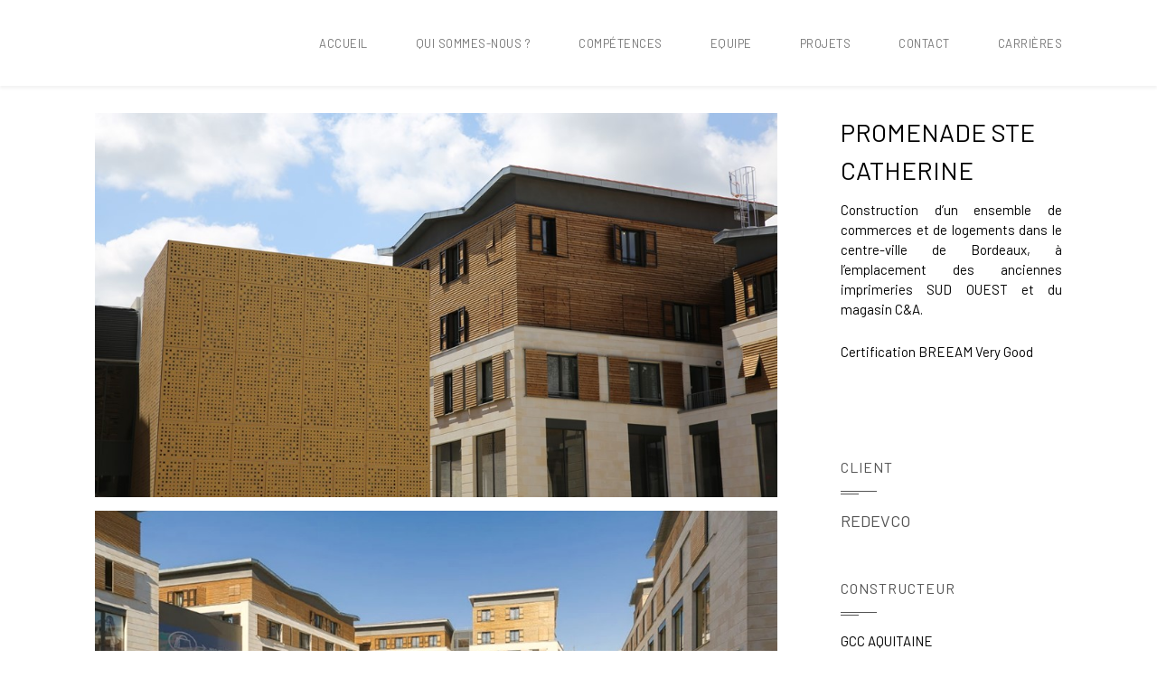

--- FILE ---
content_type: text/html; charset=UTF-8
request_url: https://payet.fr/portfolio-item/promenade-ste-catherine/
body_size: 13756
content:
<!DOCTYPE html>
<html lang="fr-FR" prefix="og: http://ogp.me/ns#">
	<head>
		<meta charset="UTF-8">
		<meta name="viewport" content="width=device-width, initial-scale=1.0, maximum-scale=1.0, user-scalable=no" />
				<title>Promenade Ste Catherine &#8211; Payet</title>
<meta name='robots' content='max-image-preview:large' />
	<style>img:is([sizes="auto" i], [sizes^="auto," i]) { contain-intrinsic-size: 3000px 1500px }</style>
	<script type="text/javascript">function rgmkInitGoogleMaps(){window.rgmkGoogleMapsCallback=true;try{jQuery(document).trigger("rgmkGoogleMapsLoad")}catch(err){}}</script><link rel='dns-prefetch' href='//fonts.googleapis.com' />
<link rel="alternate" type="application/rss+xml" title="Payet &raquo; Flux" href="https://payet.fr/feed/" />
<link rel="alternate" type="application/rss+xml" title="Payet &raquo; Flux des commentaires" href="https://payet.fr/comments/feed/" />
<meta property="og:title" content="Promenade Ste Catherine"/><meta property="og:url" content="https://payet.fr/portfolio-item/promenade-ste-catherine/"/><meta property="og:site_name" content="Payet"/><meta property="og:type" content="article"/><meta property="og:image" content="https://payet.fr/wp-content/uploads/2017/12/Diapositive42-640x540.jpg"/>		<!-- This site uses the Google Analytics by ExactMetrics plugin v8.3.2 - Using Analytics tracking - https://www.exactmetrics.com/ -->
							<script src="//www.googletagmanager.com/gtag/js?id=G-G8NSNW56XZ"  data-cfasync="false" data-wpfc-render="false" type="text/javascript" async></script>
			<script data-cfasync="false" data-wpfc-render="false" type="text/javascript">
				var em_version = '8.3.2';
				var em_track_user = true;
				var em_no_track_reason = '';
								var ExactMetricsDefaultLocations = {"page_location":"https:\/\/payet.fr\/portfolio-item\/promenade-ste-catherine\/"};
				if ( typeof ExactMetricsPrivacyGuardFilter === 'function' ) {
					var ExactMetricsLocations = (typeof ExactMetricsExcludeQuery === 'object') ? ExactMetricsPrivacyGuardFilter( ExactMetricsExcludeQuery ) : ExactMetricsPrivacyGuardFilter( ExactMetricsDefaultLocations );
				} else {
					var ExactMetricsLocations = (typeof ExactMetricsExcludeQuery === 'object') ? ExactMetricsExcludeQuery : ExactMetricsDefaultLocations;
				}

								var disableStrs = [
										'ga-disable-G-G8NSNW56XZ',
									];

				/* Function to detect opted out users */
				function __gtagTrackerIsOptedOut() {
					for (var index = 0; index < disableStrs.length; index++) {
						if (document.cookie.indexOf(disableStrs[index] + '=true') > -1) {
							return true;
						}
					}

					return false;
				}

				/* Disable tracking if the opt-out cookie exists. */
				if (__gtagTrackerIsOptedOut()) {
					for (var index = 0; index < disableStrs.length; index++) {
						window[disableStrs[index]] = true;
					}
				}

				/* Opt-out function */
				function __gtagTrackerOptout() {
					for (var index = 0; index < disableStrs.length; index++) {
						document.cookie = disableStrs[index] + '=true; expires=Thu, 31 Dec 2099 23:59:59 UTC; path=/';
						window[disableStrs[index]] = true;
					}
				}

				if ('undefined' === typeof gaOptout) {
					function gaOptout() {
						__gtagTrackerOptout();
					}
				}
								window.dataLayer = window.dataLayer || [];

				window.ExactMetricsDualTracker = {
					helpers: {},
					trackers: {},
				};
				if (em_track_user) {
					function __gtagDataLayer() {
						dataLayer.push(arguments);
					}

					function __gtagTracker(type, name, parameters) {
						if (!parameters) {
							parameters = {};
						}

						if (parameters.send_to) {
							__gtagDataLayer.apply(null, arguments);
							return;
						}

						if (type === 'event') {
														parameters.send_to = exactmetrics_frontend.v4_id;
							var hookName = name;
							if (typeof parameters['event_category'] !== 'undefined') {
								hookName = parameters['event_category'] + ':' + name;
							}

							if (typeof ExactMetricsDualTracker.trackers[hookName] !== 'undefined') {
								ExactMetricsDualTracker.trackers[hookName](parameters);
							} else {
								__gtagDataLayer('event', name, parameters);
							}
							
						} else {
							__gtagDataLayer.apply(null, arguments);
						}
					}

					__gtagTracker('js', new Date());
					__gtagTracker('set', {
						'developer_id.dNDMyYj': true,
											});
					if ( ExactMetricsLocations.page_location ) {
						__gtagTracker('set', ExactMetricsLocations);
					}
										__gtagTracker('config', 'G-G8NSNW56XZ', {"forceSSL":"true"} );
															window.gtag = __gtagTracker;										(function () {
						/* https://developers.google.com/analytics/devguides/collection/analyticsjs/ */
						/* ga and __gaTracker compatibility shim. */
						var noopfn = function () {
							return null;
						};
						var newtracker = function () {
							return new Tracker();
						};
						var Tracker = function () {
							return null;
						};
						var p = Tracker.prototype;
						p.get = noopfn;
						p.set = noopfn;
						p.send = function () {
							var args = Array.prototype.slice.call(arguments);
							args.unshift('send');
							__gaTracker.apply(null, args);
						};
						var __gaTracker = function () {
							var len = arguments.length;
							if (len === 0) {
								return;
							}
							var f = arguments[len - 1];
							if (typeof f !== 'object' || f === null || typeof f.hitCallback !== 'function') {
								if ('send' === arguments[0]) {
									var hitConverted, hitObject = false, action;
									if ('event' === arguments[1]) {
										if ('undefined' !== typeof arguments[3]) {
											hitObject = {
												'eventAction': arguments[3],
												'eventCategory': arguments[2],
												'eventLabel': arguments[4],
												'value': arguments[5] ? arguments[5] : 1,
											}
										}
									}
									if ('pageview' === arguments[1]) {
										if ('undefined' !== typeof arguments[2]) {
											hitObject = {
												'eventAction': 'page_view',
												'page_path': arguments[2],
											}
										}
									}
									if (typeof arguments[2] === 'object') {
										hitObject = arguments[2];
									}
									if (typeof arguments[5] === 'object') {
										Object.assign(hitObject, arguments[5]);
									}
									if ('undefined' !== typeof arguments[1].hitType) {
										hitObject = arguments[1];
										if ('pageview' === hitObject.hitType) {
											hitObject.eventAction = 'page_view';
										}
									}
									if (hitObject) {
										action = 'timing' === arguments[1].hitType ? 'timing_complete' : hitObject.eventAction;
										hitConverted = mapArgs(hitObject);
										__gtagTracker('event', action, hitConverted);
									}
								}
								return;
							}

							function mapArgs(args) {
								var arg, hit = {};
								var gaMap = {
									'eventCategory': 'event_category',
									'eventAction': 'event_action',
									'eventLabel': 'event_label',
									'eventValue': 'event_value',
									'nonInteraction': 'non_interaction',
									'timingCategory': 'event_category',
									'timingVar': 'name',
									'timingValue': 'value',
									'timingLabel': 'event_label',
									'page': 'page_path',
									'location': 'page_location',
									'title': 'page_title',
									'referrer' : 'page_referrer',
								};
								for (arg in args) {
																		if (!(!args.hasOwnProperty(arg) || !gaMap.hasOwnProperty(arg))) {
										hit[gaMap[arg]] = args[arg];
									} else {
										hit[arg] = args[arg];
									}
								}
								return hit;
							}

							try {
								f.hitCallback();
							} catch (ex) {
							}
						};
						__gaTracker.create = newtracker;
						__gaTracker.getByName = newtracker;
						__gaTracker.getAll = function () {
							return [];
						};
						__gaTracker.remove = noopfn;
						__gaTracker.loaded = true;
						window['__gaTracker'] = __gaTracker;
					})();
									} else {
										console.log("");
					(function () {
						function __gtagTracker() {
							return null;
						}

						window['__gtagTracker'] = __gtagTracker;
						window['gtag'] = __gtagTracker;
					})();
									}
			</script>
				<!-- / Google Analytics by ExactMetrics -->
		<script type="text/javascript">
/* <![CDATA[ */
window._wpemojiSettings = {"baseUrl":"https:\/\/s.w.org\/images\/core\/emoji\/15.0.3\/72x72\/","ext":".png","svgUrl":"https:\/\/s.w.org\/images\/core\/emoji\/15.0.3\/svg\/","svgExt":".svg","source":{"concatemoji":"https:\/\/payet.fr\/wp-includes\/js\/wp-emoji-release.min.js?ver=6.7.4"}};
/*! This file is auto-generated */
!function(i,n){var o,s,e;function c(e){try{var t={supportTests:e,timestamp:(new Date).valueOf()};sessionStorage.setItem(o,JSON.stringify(t))}catch(e){}}function p(e,t,n){e.clearRect(0,0,e.canvas.width,e.canvas.height),e.fillText(t,0,0);var t=new Uint32Array(e.getImageData(0,0,e.canvas.width,e.canvas.height).data),r=(e.clearRect(0,0,e.canvas.width,e.canvas.height),e.fillText(n,0,0),new Uint32Array(e.getImageData(0,0,e.canvas.width,e.canvas.height).data));return t.every(function(e,t){return e===r[t]})}function u(e,t,n){switch(t){case"flag":return n(e,"\ud83c\udff3\ufe0f\u200d\u26a7\ufe0f","\ud83c\udff3\ufe0f\u200b\u26a7\ufe0f")?!1:!n(e,"\ud83c\uddfa\ud83c\uddf3","\ud83c\uddfa\u200b\ud83c\uddf3")&&!n(e,"\ud83c\udff4\udb40\udc67\udb40\udc62\udb40\udc65\udb40\udc6e\udb40\udc67\udb40\udc7f","\ud83c\udff4\u200b\udb40\udc67\u200b\udb40\udc62\u200b\udb40\udc65\u200b\udb40\udc6e\u200b\udb40\udc67\u200b\udb40\udc7f");case"emoji":return!n(e,"\ud83d\udc26\u200d\u2b1b","\ud83d\udc26\u200b\u2b1b")}return!1}function f(e,t,n){var r="undefined"!=typeof WorkerGlobalScope&&self instanceof WorkerGlobalScope?new OffscreenCanvas(300,150):i.createElement("canvas"),a=r.getContext("2d",{willReadFrequently:!0}),o=(a.textBaseline="top",a.font="600 32px Arial",{});return e.forEach(function(e){o[e]=t(a,e,n)}),o}function t(e){var t=i.createElement("script");t.src=e,t.defer=!0,i.head.appendChild(t)}"undefined"!=typeof Promise&&(o="wpEmojiSettingsSupports",s=["flag","emoji"],n.supports={everything:!0,everythingExceptFlag:!0},e=new Promise(function(e){i.addEventListener("DOMContentLoaded",e,{once:!0})}),new Promise(function(t){var n=function(){try{var e=JSON.parse(sessionStorage.getItem(o));if("object"==typeof e&&"number"==typeof e.timestamp&&(new Date).valueOf()<e.timestamp+604800&&"object"==typeof e.supportTests)return e.supportTests}catch(e){}return null}();if(!n){if("undefined"!=typeof Worker&&"undefined"!=typeof OffscreenCanvas&&"undefined"!=typeof URL&&URL.createObjectURL&&"undefined"!=typeof Blob)try{var e="postMessage("+f.toString()+"("+[JSON.stringify(s),u.toString(),p.toString()].join(",")+"));",r=new Blob([e],{type:"text/javascript"}),a=new Worker(URL.createObjectURL(r),{name:"wpTestEmojiSupports"});return void(a.onmessage=function(e){c(n=e.data),a.terminate(),t(n)})}catch(e){}c(n=f(s,u,p))}t(n)}).then(function(e){for(var t in e)n.supports[t]=e[t],n.supports.everything=n.supports.everything&&n.supports[t],"flag"!==t&&(n.supports.everythingExceptFlag=n.supports.everythingExceptFlag&&n.supports[t]);n.supports.everythingExceptFlag=n.supports.everythingExceptFlag&&!n.supports.flag,n.DOMReady=!1,n.readyCallback=function(){n.DOMReady=!0}}).then(function(){return e}).then(function(){var e;n.supports.everything||(n.readyCallback(),(e=n.source||{}).concatemoji?t(e.concatemoji):e.wpemoji&&e.twemoji&&(t(e.twemoji),t(e.wpemoji)))}))}((window,document),window._wpemojiSettings);
/* ]]> */
</script>
<link rel='stylesheet' id='twb-open-sans-css' href='https://fonts.googleapis.com/css?family=Open+Sans%3A300%2C400%2C500%2C600%2C700%2C800&#038;display=swap&#038;ver=6.7.4' type='text/css' media='all' />
<link rel='stylesheet' id='twbbwg-global-css' href='https://payet.fr/wp-content/plugins/photo-gallery/booster/assets/css/global.css?ver=1.0.0' type='text/css' media='all' />
<link rel='stylesheet' id='lightcase-css' href='https://payet.fr/wp-content/themes/flora/shortcodes/css/vendor/lightcase.css?ver=2.5.0' type='text/css' media='all' />
<link rel='stylesheet' id='flora-theme-css' href='https://payet.fr/wp-content/themes/flora/css/flora.css?ver=1.7.3.2' type='text/css' media='all' />
<link rel='stylesheet' id='flora-shortcodes-css' href='https://payet.fr/wp-content/themes/flora/shortcodes/css/shortcodes.css?ver=1.5.6' type='text/css' media='all' />
<style id='wp-emoji-styles-inline-css' type='text/css'>

	img.wp-smiley, img.emoji {
		display: inline !important;
		border: none !important;
		box-shadow: none !important;
		height: 1em !important;
		width: 1em !important;
		margin: 0 0.07em !important;
		vertical-align: -0.1em !important;
		background: none !important;
		padding: 0 !important;
	}
</style>
<link rel='stylesheet' id='wp-block-library-css' href='https://payet.fr/wp-includes/css/dist/block-library/style.min.css?ver=6.7.4' type='text/css' media='all' />
<style id='classic-theme-styles-inline-css' type='text/css'>
/*! This file is auto-generated */
.wp-block-button__link{color:#fff;background-color:#32373c;border-radius:9999px;box-shadow:none;text-decoration:none;padding:calc(.667em + 2px) calc(1.333em + 2px);font-size:1.125em}.wp-block-file__button{background:#32373c;color:#fff;text-decoration:none}
</style>
<style id='global-styles-inline-css' type='text/css'>
:root{--wp--preset--aspect-ratio--square: 1;--wp--preset--aspect-ratio--4-3: 4/3;--wp--preset--aspect-ratio--3-4: 3/4;--wp--preset--aspect-ratio--3-2: 3/2;--wp--preset--aspect-ratio--2-3: 2/3;--wp--preset--aspect-ratio--16-9: 16/9;--wp--preset--aspect-ratio--9-16: 9/16;--wp--preset--color--black: #000000;--wp--preset--color--cyan-bluish-gray: #abb8c3;--wp--preset--color--white: #ffffff;--wp--preset--color--pale-pink: #f78da7;--wp--preset--color--vivid-red: #cf2e2e;--wp--preset--color--luminous-vivid-orange: #ff6900;--wp--preset--color--luminous-vivid-amber: #fcb900;--wp--preset--color--light-green-cyan: #7bdcb5;--wp--preset--color--vivid-green-cyan: #00d084;--wp--preset--color--pale-cyan-blue: #8ed1fc;--wp--preset--color--vivid-cyan-blue: #0693e3;--wp--preset--color--vivid-purple: #9b51e0;--wp--preset--gradient--vivid-cyan-blue-to-vivid-purple: linear-gradient(135deg,rgba(6,147,227,1) 0%,rgb(155,81,224) 100%);--wp--preset--gradient--light-green-cyan-to-vivid-green-cyan: linear-gradient(135deg,rgb(122,220,180) 0%,rgb(0,208,130) 100%);--wp--preset--gradient--luminous-vivid-amber-to-luminous-vivid-orange: linear-gradient(135deg,rgba(252,185,0,1) 0%,rgba(255,105,0,1) 100%);--wp--preset--gradient--luminous-vivid-orange-to-vivid-red: linear-gradient(135deg,rgba(255,105,0,1) 0%,rgb(207,46,46) 100%);--wp--preset--gradient--very-light-gray-to-cyan-bluish-gray: linear-gradient(135deg,rgb(238,238,238) 0%,rgb(169,184,195) 100%);--wp--preset--gradient--cool-to-warm-spectrum: linear-gradient(135deg,rgb(74,234,220) 0%,rgb(151,120,209) 20%,rgb(207,42,186) 40%,rgb(238,44,130) 60%,rgb(251,105,98) 80%,rgb(254,248,76) 100%);--wp--preset--gradient--blush-light-purple: linear-gradient(135deg,rgb(255,206,236) 0%,rgb(152,150,240) 100%);--wp--preset--gradient--blush-bordeaux: linear-gradient(135deg,rgb(254,205,165) 0%,rgb(254,45,45) 50%,rgb(107,0,62) 100%);--wp--preset--gradient--luminous-dusk: linear-gradient(135deg,rgb(255,203,112) 0%,rgb(199,81,192) 50%,rgb(65,88,208) 100%);--wp--preset--gradient--pale-ocean: linear-gradient(135deg,rgb(255,245,203) 0%,rgb(182,227,212) 50%,rgb(51,167,181) 100%);--wp--preset--gradient--electric-grass: linear-gradient(135deg,rgb(202,248,128) 0%,rgb(113,206,126) 100%);--wp--preset--gradient--midnight: linear-gradient(135deg,rgb(2,3,129) 0%,rgb(40,116,252) 100%);--wp--preset--font-size--small: 13px;--wp--preset--font-size--medium: 20px;--wp--preset--font-size--large: 36px;--wp--preset--font-size--x-large: 42px;--wp--preset--spacing--20: 0.44rem;--wp--preset--spacing--30: 0.67rem;--wp--preset--spacing--40: 1rem;--wp--preset--spacing--50: 1.5rem;--wp--preset--spacing--60: 2.25rem;--wp--preset--spacing--70: 3.38rem;--wp--preset--spacing--80: 5.06rem;--wp--preset--shadow--natural: 6px 6px 9px rgba(0, 0, 0, 0.2);--wp--preset--shadow--deep: 12px 12px 50px rgba(0, 0, 0, 0.4);--wp--preset--shadow--sharp: 6px 6px 0px rgba(0, 0, 0, 0.2);--wp--preset--shadow--outlined: 6px 6px 0px -3px rgba(255, 255, 255, 1), 6px 6px rgba(0, 0, 0, 1);--wp--preset--shadow--crisp: 6px 6px 0px rgba(0, 0, 0, 1);}:where(.is-layout-flex){gap: 0.5em;}:where(.is-layout-grid){gap: 0.5em;}body .is-layout-flex{display: flex;}.is-layout-flex{flex-wrap: wrap;align-items: center;}.is-layout-flex > :is(*, div){margin: 0;}body .is-layout-grid{display: grid;}.is-layout-grid > :is(*, div){margin: 0;}:where(.wp-block-columns.is-layout-flex){gap: 2em;}:where(.wp-block-columns.is-layout-grid){gap: 2em;}:where(.wp-block-post-template.is-layout-flex){gap: 1.25em;}:where(.wp-block-post-template.is-layout-grid){gap: 1.25em;}.has-black-color{color: var(--wp--preset--color--black) !important;}.has-cyan-bluish-gray-color{color: var(--wp--preset--color--cyan-bluish-gray) !important;}.has-white-color{color: var(--wp--preset--color--white) !important;}.has-pale-pink-color{color: var(--wp--preset--color--pale-pink) !important;}.has-vivid-red-color{color: var(--wp--preset--color--vivid-red) !important;}.has-luminous-vivid-orange-color{color: var(--wp--preset--color--luminous-vivid-orange) !important;}.has-luminous-vivid-amber-color{color: var(--wp--preset--color--luminous-vivid-amber) !important;}.has-light-green-cyan-color{color: var(--wp--preset--color--light-green-cyan) !important;}.has-vivid-green-cyan-color{color: var(--wp--preset--color--vivid-green-cyan) !important;}.has-pale-cyan-blue-color{color: var(--wp--preset--color--pale-cyan-blue) !important;}.has-vivid-cyan-blue-color{color: var(--wp--preset--color--vivid-cyan-blue) !important;}.has-vivid-purple-color{color: var(--wp--preset--color--vivid-purple) !important;}.has-black-background-color{background-color: var(--wp--preset--color--black) !important;}.has-cyan-bluish-gray-background-color{background-color: var(--wp--preset--color--cyan-bluish-gray) !important;}.has-white-background-color{background-color: var(--wp--preset--color--white) !important;}.has-pale-pink-background-color{background-color: var(--wp--preset--color--pale-pink) !important;}.has-vivid-red-background-color{background-color: var(--wp--preset--color--vivid-red) !important;}.has-luminous-vivid-orange-background-color{background-color: var(--wp--preset--color--luminous-vivid-orange) !important;}.has-luminous-vivid-amber-background-color{background-color: var(--wp--preset--color--luminous-vivid-amber) !important;}.has-light-green-cyan-background-color{background-color: var(--wp--preset--color--light-green-cyan) !important;}.has-vivid-green-cyan-background-color{background-color: var(--wp--preset--color--vivid-green-cyan) !important;}.has-pale-cyan-blue-background-color{background-color: var(--wp--preset--color--pale-cyan-blue) !important;}.has-vivid-cyan-blue-background-color{background-color: var(--wp--preset--color--vivid-cyan-blue) !important;}.has-vivid-purple-background-color{background-color: var(--wp--preset--color--vivid-purple) !important;}.has-black-border-color{border-color: var(--wp--preset--color--black) !important;}.has-cyan-bluish-gray-border-color{border-color: var(--wp--preset--color--cyan-bluish-gray) !important;}.has-white-border-color{border-color: var(--wp--preset--color--white) !important;}.has-pale-pink-border-color{border-color: var(--wp--preset--color--pale-pink) !important;}.has-vivid-red-border-color{border-color: var(--wp--preset--color--vivid-red) !important;}.has-luminous-vivid-orange-border-color{border-color: var(--wp--preset--color--luminous-vivid-orange) !important;}.has-luminous-vivid-amber-border-color{border-color: var(--wp--preset--color--luminous-vivid-amber) !important;}.has-light-green-cyan-border-color{border-color: var(--wp--preset--color--light-green-cyan) !important;}.has-vivid-green-cyan-border-color{border-color: var(--wp--preset--color--vivid-green-cyan) !important;}.has-pale-cyan-blue-border-color{border-color: var(--wp--preset--color--pale-cyan-blue) !important;}.has-vivid-cyan-blue-border-color{border-color: var(--wp--preset--color--vivid-cyan-blue) !important;}.has-vivid-purple-border-color{border-color: var(--wp--preset--color--vivid-purple) !important;}.has-vivid-cyan-blue-to-vivid-purple-gradient-background{background: var(--wp--preset--gradient--vivid-cyan-blue-to-vivid-purple) !important;}.has-light-green-cyan-to-vivid-green-cyan-gradient-background{background: var(--wp--preset--gradient--light-green-cyan-to-vivid-green-cyan) !important;}.has-luminous-vivid-amber-to-luminous-vivid-orange-gradient-background{background: var(--wp--preset--gradient--luminous-vivid-amber-to-luminous-vivid-orange) !important;}.has-luminous-vivid-orange-to-vivid-red-gradient-background{background: var(--wp--preset--gradient--luminous-vivid-orange-to-vivid-red) !important;}.has-very-light-gray-to-cyan-bluish-gray-gradient-background{background: var(--wp--preset--gradient--very-light-gray-to-cyan-bluish-gray) !important;}.has-cool-to-warm-spectrum-gradient-background{background: var(--wp--preset--gradient--cool-to-warm-spectrum) !important;}.has-blush-light-purple-gradient-background{background: var(--wp--preset--gradient--blush-light-purple) !important;}.has-blush-bordeaux-gradient-background{background: var(--wp--preset--gradient--blush-bordeaux) !important;}.has-luminous-dusk-gradient-background{background: var(--wp--preset--gradient--luminous-dusk) !important;}.has-pale-ocean-gradient-background{background: var(--wp--preset--gradient--pale-ocean) !important;}.has-electric-grass-gradient-background{background: var(--wp--preset--gradient--electric-grass) !important;}.has-midnight-gradient-background{background: var(--wp--preset--gradient--midnight) !important;}.has-small-font-size{font-size: var(--wp--preset--font-size--small) !important;}.has-medium-font-size{font-size: var(--wp--preset--font-size--medium) !important;}.has-large-font-size{font-size: var(--wp--preset--font-size--large) !important;}.has-x-large-font-size{font-size: var(--wp--preset--font-size--x-large) !important;}
:where(.wp-block-post-template.is-layout-flex){gap: 1.25em;}:where(.wp-block-post-template.is-layout-grid){gap: 1.25em;}
:where(.wp-block-columns.is-layout-flex){gap: 2em;}:where(.wp-block-columns.is-layout-grid){gap: 2em;}
:root :where(.wp-block-pullquote){font-size: 1.5em;line-height: 1.6;}
</style>
<link rel='stylesheet' id='contact-form-7-css' href='https://payet.fr/wp-content/plugins/contact-form-7/includes/css/styles.css?ver=6.1.4' type='text/css' media='all' />
<style id='contact-form-7-inline-css' type='text/css'>
.wpcf7 .wpcf7-recaptcha iframe {margin-bottom: 0;}.wpcf7 .wpcf7-recaptcha[data-align="center"] > div {margin: 0 auto;}.wpcf7 .wpcf7-recaptcha[data-align="right"] > div {margin: 0 0 0 auto;}
</style>
<link rel='stylesheet' id='bwg_fonts-css' href='https://payet.fr/wp-content/plugins/photo-gallery/css/bwg-fonts/fonts.css?ver=0.0.1' type='text/css' media='all' />
<link rel='stylesheet' id='sumoselect-css' href='https://payet.fr/wp-content/plugins/photo-gallery/css/sumoselect.min.css?ver=3.4.6' type='text/css' media='all' />
<link rel='stylesheet' id='mCustomScrollbar-css' href='https://payet.fr/wp-content/plugins/photo-gallery/css/jquery.mCustomScrollbar.min.css?ver=3.1.5' type='text/css' media='all' />
<link rel='stylesheet' id='bwg_frontend-css' href='https://payet.fr/wp-content/plugins/photo-gallery/css/styles.min.css?ver=1.8.35' type='text/css' media='all' />
<link rel='stylesheet' id='flora-css' href='https://payet.fr/wp-content/themes/flora/style.css?ver=1.7.3.2' type='text/css' media='all' />
<link rel='stylesheet' id='flora-icons-css' href='https://payet.fr/wp-content/themes/flora/css/icons.css?ver=1.7.3.2' type='text/css' media='all' />
<link rel='stylesheet' id='flora-animation-css' href='https://payet.fr/wp-content/themes/flora/css/animation.css?ver=1.7.3.2' type='text/css' media='all' />
<link rel='stylesheet' id='redux-google-fonts-wyde_options-css' href='https://fonts.googleapis.com/css?family=Barlow%3A100%2C200%2C300%2C400%2C500%2C600%2C700%2C800%2C900%2C100italic%2C200italic%2C300italic%2C400italic%2C500italic%2C600italic%2C700italic%2C800italic%2C900italic&#038;subset=latin&#038;ver=1707156019' type='text/css' media='all' />
<script type="text/javascript" src="https://payet.fr/wp-includes/js/jquery/jquery.min.js?ver=3.7.1" id="jquery-core-js"></script>
<script type="text/javascript" src="https://payet.fr/wp-includes/js/jquery/jquery-migrate.min.js?ver=3.4.1" id="jquery-migrate-js"></script>
<script type="text/javascript" src="https://payet.fr/wp-content/plugins/photo-gallery/booster/assets/js/circle-progress.js?ver=1.2.2" id="twbbwg-circle-js"></script>
<script type="text/javascript" id="twbbwg-global-js-extra">
/* <![CDATA[ */
var twb = {"nonce":"fd9cc84285","ajax_url":"https:\/\/payet.fr\/wp-admin\/admin-ajax.php","plugin_url":"https:\/\/payet.fr\/wp-content\/plugins\/photo-gallery\/booster","href":"https:\/\/payet.fr\/wp-admin\/admin.php?page=twbbwg_photo-gallery"};
var twb = {"nonce":"fd9cc84285","ajax_url":"https:\/\/payet.fr\/wp-admin\/admin-ajax.php","plugin_url":"https:\/\/payet.fr\/wp-content\/plugins\/photo-gallery\/booster","href":"https:\/\/payet.fr\/wp-admin\/admin.php?page=twbbwg_photo-gallery"};
/* ]]> */
</script>
<script type="text/javascript" src="https://payet.fr/wp-content/plugins/photo-gallery/booster/assets/js/global.js?ver=1.0.0" id="twbbwg-global-js"></script>
<script type="text/javascript" src="https://payet.fr/wp-content/plugins/google-analytics-dashboard-for-wp/assets/js/frontend-gtag.min.js?ver=8.3.2" id="exactmetrics-frontend-script-js" async="async" data-wp-strategy="async"></script>
<script data-cfasync="false" data-wpfc-render="false" type="text/javascript" id='exactmetrics-frontend-script-js-extra'>/* <![CDATA[ */
var exactmetrics_frontend = {"js_events_tracking":"true","download_extensions":"zip,mp3,mpeg,pdf,docx,pptx,xlsx,rar","inbound_paths":"[{\"path\":\"\\\/go\\\/\",\"label\":\"affiliate\"},{\"path\":\"\\\/recommend\\\/\",\"label\":\"affiliate\"}]","home_url":"https:\/\/payet.fr","hash_tracking":"false","v4_id":"G-G8NSNW56XZ"};/* ]]> */
</script>
<script type="text/javascript" src="https://payet.fr/wp-content/plugins/photo-gallery/js/jquery.sumoselect.min.js?ver=3.4.6" id="sumoselect-js"></script>
<script type="text/javascript" src="https://payet.fr/wp-content/plugins/photo-gallery/js/tocca.min.js?ver=2.0.9" id="bwg_mobile-js"></script>
<script type="text/javascript" src="https://payet.fr/wp-content/plugins/photo-gallery/js/jquery.mCustomScrollbar.concat.min.js?ver=3.1.5" id="mCustomScrollbar-js"></script>
<script type="text/javascript" src="https://payet.fr/wp-content/plugins/photo-gallery/js/jquery.fullscreen.min.js?ver=0.6.0" id="jquery-fullscreen-js"></script>
<script type="text/javascript" id="bwg_frontend-js-extra">
/* <![CDATA[ */
var bwg_objectsL10n = {"bwg_field_required":"field is required.","bwg_mail_validation":"Ce n'est pas une adresse email valide. ","bwg_search_result":"Il n'y a pas d'images correspondant \u00e0 votre recherche.","bwg_select_tag":"Select Tag","bwg_order_by":"Order By","bwg_search":"Recherche","bwg_show_ecommerce":"Show Ecommerce","bwg_hide_ecommerce":"Hide Ecommerce","bwg_show_comments":"Afficher les commentaires","bwg_hide_comments":"Masquer les commentaires","bwg_restore":"Restaurer","bwg_maximize":"Maximisez","bwg_fullscreen":"Plein \u00e9cran","bwg_exit_fullscreen":"Quitter plein \u00e9cran","bwg_search_tag":"SEARCH...","bwg_tag_no_match":"No tags found","bwg_all_tags_selected":"All tags selected","bwg_tags_selected":"tags selected","play":"Lecture","pause":"Pause","is_pro":"","bwg_play":"Lecture","bwg_pause":"Pause","bwg_hide_info":"Masquer info","bwg_show_info":"Afficher infos","bwg_hide_rating":"Masquer note","bwg_show_rating":"Afficher les classifications","ok":"Ok","cancel":"Cancel","select_all":"Select all","lazy_load":"0","lazy_loader":"https:\/\/payet.fr\/wp-content\/plugins\/photo-gallery\/images\/ajax_loader.png","front_ajax":"0","bwg_tag_see_all":"see all tags","bwg_tag_see_less":"see less tags"};
/* ]]> */
</script>
<script type="text/javascript" src="https://payet.fr/wp-content/plugins/photo-gallery/js/scripts.min.js?ver=1.8.35" id="bwg_frontend-js"></script>
<script type="text/javascript" src="https://payet.fr/wp-content/themes/flora/js/vendor/modernizr.js?ver=2.8.3" id="modernizr-js"></script>
<link rel="https://api.w.org/" href="https://payet.fr/wp-json/" /><link rel="EditURI" type="application/rsd+xml" title="RSD" href="https://payet.fr/xmlrpc.php?rsd" />
<meta name="generator" content="WordPress 6.7.4" />
<link rel='shortlink' href='https://payet.fr/?p=2593' />
<link rel="alternate" title="oEmbed (JSON)" type="application/json+oembed" href="https://payet.fr/wp-json/oembed/1.0/embed?url=https%3A%2F%2Fpayet.fr%2Fportfolio-item%2Fpromenade-ste-catherine%2F" />
<link rel="alternate" title="oEmbed (XML)" type="text/xml+oembed" href="https://payet.fr/wp-json/oembed/1.0/embed?url=https%3A%2F%2Fpayet.fr%2Fportfolio-item%2Fpromenade-ste-catherine%2F&#038;format=xml" />
<link rel="canonical" href="https://payet.fr/portfolio-item/promenade-ste-catherine/" />
<style type="text/css">.recentcomments a{display:inline !important;padding:0 !important;margin:0 !important;}</style><meta name="generator" content="WPBakery Page Builder 6.6.0"/>
<meta name="generator" content="Powered by Slider Revolution 6.5.3 - responsive, Mobile-Friendly Slider Plugin for WordPress with comfortable drag and drop interface." />
<link rel="icon" href="https://payet.fr/wp-content/uploads/2023/12/PAYET-Logos_PAYET-Fond-clair-NB.svg" sizes="32x32" />
<link rel="icon" href="https://payet.fr/wp-content/uploads/2023/12/PAYET-Logos_PAYET-Fond-clair-NB.svg" sizes="192x192" />
<link rel="apple-touch-icon" href="https://payet.fr/wp-content/uploads/2023/12/PAYET-Logos_PAYET-Fond-clair-NB.svg" />
<meta name="msapplication-TileImage" content="https://payet.fr/wp-content/uploads/2023/12/PAYET-Logos_PAYET-Fond-clair-NB.svg" />
<script type="text/javascript">function setREVStartSize(e){
			//window.requestAnimationFrame(function() {				 
				window.RSIW = window.RSIW===undefined ? window.innerWidth : window.RSIW;	
				window.RSIH = window.RSIH===undefined ? window.innerHeight : window.RSIH;	
				try {								
					var pw = document.getElementById(e.c).parentNode.offsetWidth,
						newh;
					pw = pw===0 || isNaN(pw) ? window.RSIW : pw;
					e.tabw = e.tabw===undefined ? 0 : parseInt(e.tabw);
					e.thumbw = e.thumbw===undefined ? 0 : parseInt(e.thumbw);
					e.tabh = e.tabh===undefined ? 0 : parseInt(e.tabh);
					e.thumbh = e.thumbh===undefined ? 0 : parseInt(e.thumbh);
					e.tabhide = e.tabhide===undefined ? 0 : parseInt(e.tabhide);
					e.thumbhide = e.thumbhide===undefined ? 0 : parseInt(e.thumbhide);
					e.mh = e.mh===undefined || e.mh=="" || e.mh==="auto" ? 0 : parseInt(e.mh,0);		
					if(e.layout==="fullscreen" || e.l==="fullscreen") 						
						newh = Math.max(e.mh,window.RSIH);					
					else{					
						e.gw = Array.isArray(e.gw) ? e.gw : [e.gw];
						for (var i in e.rl) if (e.gw[i]===undefined || e.gw[i]===0) e.gw[i] = e.gw[i-1];					
						e.gh = e.el===undefined || e.el==="" || (Array.isArray(e.el) && e.el.length==0)? e.gh : e.el;
						e.gh = Array.isArray(e.gh) ? e.gh : [e.gh];
						for (var i in e.rl) if (e.gh[i]===undefined || e.gh[i]===0) e.gh[i] = e.gh[i-1];
											
						var nl = new Array(e.rl.length),
							ix = 0,						
							sl;					
						e.tabw = e.tabhide>=pw ? 0 : e.tabw;
						e.thumbw = e.thumbhide>=pw ? 0 : e.thumbw;
						e.tabh = e.tabhide>=pw ? 0 : e.tabh;
						e.thumbh = e.thumbhide>=pw ? 0 : e.thumbh;					
						for (var i in e.rl) nl[i] = e.rl[i]<window.RSIW ? 0 : e.rl[i];
						sl = nl[0];									
						for (var i in nl) if (sl>nl[i] && nl[i]>0) { sl = nl[i]; ix=i;}															
						var m = pw>(e.gw[ix]+e.tabw+e.thumbw) ? 1 : (pw-(e.tabw+e.thumbw)) / (e.gw[ix]);					
						newh =  (e.gh[ix] * m) + (e.tabh + e.thumbh);
					}				
					if(window.rs_init_css===undefined) window.rs_init_css = document.head.appendChild(document.createElement("style"));					
					document.getElementById(e.c).height = newh+"px";
					window.rs_init_css.innerHTML += "#"+e.c+"_wrapper { height: "+newh+"px }";				
				} catch(e){
					console.log("Failure at Presize of Slider:" + e)
				}					   
			//});
		  };</script>
<style type="text/css" title="dynamic-css" class="options-output">#side-nav{background-color:#ffffff;background-size:cover;background-position:center bottom;}#footer-bottom{background-color:#152243;background-size:cover;background-position:center bottom;}.archive.category #content, .archive.author #content{background-color:#f5f5f5;background-size:cover;background-position:center center;}.archive.tax-portfolio_category #content, .archive.tax-portfolio_skill #content, .archive.tax-portfolio_tag #content{background-color:#f5f5f5;background-size:cover;background-position:center center;}body{font-family:Barlow;font-weight:400;color:#000000;font-size:15px;}.top-menu > li > a, .vertical-menu > li > a, #side-menu li a, .live-search-form input{font-family:Barlow,'Trebuchet MS', Helvetica, sans-serif;letter-spacing:0.5px;font-weight:400;}.w-button, .w-link-button, .w-ghost-button, a.button, button, input[type="submit"], input[type="button"], input[type="reset"]{font-family:Barlow,'Trebuchet MS', Helvetica, sans-serif;letter-spacing:0.5px;font-weight:400;}h1{font-family:Barlow,'Trebuchet MS', Helvetica, sans-serif;font-weight:400;color:#000000;font-size:48px;}h2{font-family:Barlow,Arial, Helvetica, sans-serif;font-weight:400;color:#000000;font-size:28px;}h3{font-family:Barlow,Arial, Helvetica, sans-serif;font-weight:400;color:#000000;font-size:22px;}h4{font-family:Barlow,'Trebuchet MS', Helvetica, sans-serif;font-weight:400;font-style:normal;}h5{font-family:Barlow,'Trebuchet MS', Helvetica, sans-serif;font-weight:400;font-style:normal;}h6{font-family:Barlow,'Trebuchet MS', Helvetica, sans-serif;font-weight:400;font-style:normal;}</style><style type="text/css" data-name="flora-color-scheme">a,
#header .top-menu li:hover > a,
#header .top-menu li.current-menu-ancestor > a,
#header .top-menu li.current-menu-item > a,
.vertical-menu li:hover > a,
.vertical-menu .current-menu-ancestor > a,
.vertical-menu .current-menu-item > a,
.vertical-menu li:hover > .sub-menu-button,
.vertical-menu .current-menu-ancestor > .sub-menu-button,
.vertical-menu .current-menu-item > .sub-menu-button,
.vertical-menu li.menu-item-has-children > .sub-menu-button:hover,
.w-dark #full-nav .vertical-menu li:hover > a,
.w-dark #full-nav .vertical-menu .current-menu-ancestor > a,
.w-dark #full-nav .vertical-menu .current-menu-item > a,
#fullscreen-nav.w-dark .social-icons > li:hover a,
#side-menu li:hover > a,
.w-light .sliding-remove-button:hover,
.w-text-light .dropcap,
.highlight,
blockquote:before,
button:hover,
input[type="submit"]:hover,
input[type="button"]:hover,
.pp_hoverContainer > a:hover,
.w-blog-posts .post-title a:hover,
.w-blog-posts .meta-date a:hover,
.post-meta a:hover,
.post-nav .nav-home a:hover,
.post-footer a:hover,
.post-nav h4 a:hover,
.prev-post > a:hover,
.next-post > a:hover,
.post-tags a:hover,
.widget a:hover,
.related-posts li:hover h4 a,
.related-posts li h4 a:hover,
.comment-box .name a,
.social-icons > li a:hover,
.w-blog-posts .w-media-player:hover:after,
.owl-nav > button,
.owl-nav > button:hover,
.w-text-light .w-team-slider .owl-nav > button:hover,

.onsale:before,
.woocommerce-message:before,
.woocommerce-info:before,
.woocommerce-error li:before,
.star-rating:before,
.star-rating span:before,
.stars a:hover,
.products li .price,
.woocommerce button.button:hover,
.woocommerce .buttons .button:hover,
.wc-proceed-to-checkout .button:hover,
.my_account_orders a.button:hover,
.add_to_cart_inline .button:hover,
.woocommerce-MyAccount-navigation ul li a:hover
{
    color:#e0e0e0;
}

code,
.w-button,
.w-tabs .w-tabs-nav li.active,
#toplink-button:hover .border,
.loader-border,
.w-blog-posts.w-large .w-item > .post.sticky,
.w-blog-posts.w-grid .w-item > .post.sticky,

.variation,
.shop_table .quantity input:focus,
.shop_table .quantity input:hover
{
    border-color:#e0e0e0;
}

.dropdown-nav ul ul,
.woocommerce-message,
.woocommerce-error,
.woocommerce-info
{
    border-top-color:#e0e0e0;
}

.top-menu li.megamenu > ul > li > a:before,
#header span:hover > .menu-icon,
#header span:hover > .menu-icon:before,
#header span:hover > .menu-icon:after,
.expand-nav.full-nav-active #header .full-nav-icon:hover > .menu-icon,
.expand-nav.full-nav-active #header .full-nav-icon:hover > .menu-icon:before,
.expand-nav.full-nav-active #header .full-nav-icon:hover > .menu-icon:after,
#live-search.w-light:before,
.page-404-title,
#toplink-button .border:before,
.w-button,
.w-link-button span,
.w-twitter .profile-image img,
#wp-calendar tbody td#today:hover,
#cancel-comment-reply-link:hover,
.w-tabs.w-icon-tabs .w-tabs-nav li.active a,
.w-tour .w-tabs-nav li.active a,
.w-team-slider .member-content:before,
.post-thumb,
.related-posts .thumb a span,
.loader-inner,
.w-effect-flora-1 figure figcaption:before,
.w-effect-flora-3 figure figcaption:before,
.touch .w-view.w-effect-jazz figure figcaption:before,
.touch .w-view.w-effect-duke figure figcaption:before,
.touch .w-view.w-effect-split figure figcaption:before,
.w-effect-split figure,
.onsale,
.cart-items,
.widget_price_filter .ui-slider .ui-slider-range,
.widget_price_filter .ui-slider .ui-slider-handle,
.products li figure .button
{
    background:#e0e0e0;
}

.w-link-button,
.w-ghost-button,
.w-tabs .w-tabs-nav li.active a
{
    color:#e0e0e0;
    border-color:#e0e0e0;
}

button,
input[type="submit"],
input[type="button"],
:not(:required) input[type="checkbox"]:checked,
:not(:required) input[type="radio"]:checked,
.widget .tagcloud a:hover,
.comments-nav a:hover,
.pagination a:hover,

.woocommerce button.button,
.woocommerce .buttons .button,
.wc-proceed-to-checkout .button,
.my_account_orders a.button,
.add_to_cart_inline .button
{
    border-color:#e0e0e0;
    background:#e0e0e0;
}

input[type="text"]:focus,
input[type="password"]:focus,
input[type="email"]:focus,
input[type="tel"]:focus,
input[type="url"]:focus,
input[type="number"]:focus,
input[type="date"]:focus,
input[type="search"]:focus,
.w-text-light input[type="file"]:hover,
textarea:focus
{
    border-color:#e0e0e0;
    box-shadow:0px 1px 0 #e0e0e0;
}

.la-pacman > div,
.la-ball-square-spin > div,
.la-square-jelly-box > div,
.la-line-scale-pulse-out-rapid > div
{
    color:#e0e0e0;
    background:#e0e0e0;
    border-color:#e0e0e0;
}
</style><!-- Global site tag (gtag.js) - Google Analytics -->

<script async src="https://www.googletagmanager.com/gtag/js?id=UA-48858716-1"></script>

<script>

  window.dataLayer = window.dataLayer || [];

  function gtag(){dataLayer.push(arguments);}

  gtag('js', new Date());

 

  gtag('config', 'UA-48858716-1');

</script>	</head>
	<body class="wyde_portfolio-template-default single single-wyde_portfolio postid-2593 no-title classic-nav">
				<div id="preloader">
					<div id="loading-animation" class="loader-2">
		<div class="la-pacman">
	<div></div>
	<div></div>
	<div></div>
	<div></div>
	<div></div>
	<div></div>
</div>		</div>
				</div>
		<aside  id="side-nav"  class="w-text-light">
				<div class="bg-overlay" style="background-color: #c9c9c9;opacity:0.9;"></div>
		<div class="side-nav-wrapper">
		<span id="side-nav-logo">
						<a href="https://payet.fr">
				<img class="side-logo"  src="https://payet.fr/wp-content/uploads/2023/12/PAYET-Logos_PAYET-Fond-clair-NB.svg"  alt="Payet"  data-retina="https://payet.fr/wp-content/uploads/2023/12/PAYET-Logos_PAYET-Fond-clair-NB.svg" />
			</a>
					</span>
		<nav id="vertical-nav">
			<ul class="vertical-menu">
				<li id="vertical-menu-item-34506" class="menu-item menu-item-type-post_type menu-item-object-page menu-item-home menu-item-34506"><a href="https://payet.fr/#home">Accueil</a><button class="sub-menu-button" aria-label="Open Submenu"><i class="flora-icon-right"></i></button></li>
<li id="vertical-menu-item-4202" class="menu-item menu-item-type-post_type menu-item-object-page menu-item-4202"><a href="https://payet.fr/#qui-sommes-nous">Qui sommes-nous ?</a><button class="sub-menu-button" aria-label="Open Submenu"><i class="flora-icon-right"></i></button></li>
<li id="vertical-menu-item-4201" class="menu-item menu-item-type-post_type menu-item-object-page menu-item-4201"><a href="https://payet.fr/#competences">Compétences</a><button class="sub-menu-button" aria-label="Open Submenu"><i class="flora-icon-right"></i></button></li>
<li id="vertical-menu-item-34498" class="menu-item menu-item-type-post_type menu-item-object-page menu-item-34498"><a href="https://payet.fr/#equipe">Equipe</a><button class="sub-menu-button" aria-label="Open Submenu"><i class="flora-icon-right"></i></button></li>
<li id="vertical-menu-item-4198" class="menu-item menu-item-type-post_type menu-item-object-page menu-item-4198"><a href="https://payet.fr/#projets">Projets</a><button class="sub-menu-button" aria-label="Open Submenu"><i class="flora-icon-right"></i></button></li>
<li id="vertical-menu-item-4200" class="menu-item menu-item-type-post_type menu-item-object-page menu-item-4200"><a href="https://payet.fr/#contact">Contact</a><button class="sub-menu-button" aria-label="Open Submenu"><i class="flora-icon-right"></i></button></li>
<li id="vertical-menu-item-4199" class="menu-item menu-item-type-post_type menu-item-object-page menu-item-4199"><a href="https://payet.fr/#carrieres">Carrières</a><button class="sub-menu-button" aria-label="Open Submenu"><i class="flora-icon-right"></i></button></li>
			</ul>
		</nav>
		<ul id="side-menu">
								</ul>
				<ul class="social-icons"><li><a href="https://www.linkedin.com/company/payet-eco-initiatives/" target="_blank" title="LinkedIn" data-placement="top"><i class="flora-icon-linkedin"></i></a></li><li><a href="https://vimeo.com/dauchezpayet" target="_blank" title="Vimeo" data-placement="top"><i class="flora-icon-vimeo"></i></a></li></ul>	</div>
</aside>
<header id="header"  class="w-light w-sticky w-text-dark">
	<div class="container">
		<div class="header-wrapper">
			<span class="mobile-nav-icon">
				<i class="menu-icon"></i>
			</span>
						<span id="header-logo">
				<a href="https://payet.fr">
										<img  class="dark-logo"  src="https://payet.fr/wp-content/uploads/2023/12/PAYET-Logos_PAYET-Fond-clair-NB.svg"  alt="Payet" />
					
										<img class="dark-sticky"  src="https://payet.fr/wp-content/uploads/2023/12/PAYET-Logos_PAYET-Fond-clair-NB.svg"  alt="Payet" />
					
										<img  class="light-logo"  src="https://payet.fr/wp-content/uploads/2023/12/PAYET-Logos_PAYET-Fond-clair-NB.svg"  alt="Payet" />
					
										<img class="light-sticky"  src="https://payet.fr/wp-content/uploads/2023/12/PAYET-Logos_PAYET-Fond-clair-NB.svg"  alt="Payet" />
									</a>
			</span>
			<nav id="top-nav" class="dropdown-nav">
				<ul class="top-menu">
											<li id="menu-item-34506" class="menu-item menu-item-type-post_type menu-item-object-page menu-item-home menu-item-34506"><a href="https://payet.fr/#home">Accueil</a></li>
<li id="menu-item-4202" class="menu-item menu-item-type-post_type menu-item-object-page menu-item-4202"><a href="https://payet.fr/#qui-sommes-nous">Qui sommes-nous ?</a></li>
<li id="menu-item-4201" class="menu-item menu-item-type-post_type menu-item-object-page menu-item-4201"><a href="https://payet.fr/#competences">Compétences</a></li>
<li id="menu-item-34498" class="menu-item menu-item-type-post_type menu-item-object-page menu-item-34498"><a href="https://payet.fr/#equipe">Equipe</a></li>
<li id="menu-item-4198" class="menu-item menu-item-type-post_type menu-item-object-page menu-item-4198"><a href="https://payet.fr/#projets">Projets</a></li>
<li id="menu-item-4200" class="menu-item menu-item-type-post_type menu-item-object-page menu-item-4200"><a href="https://payet.fr/#contact">Contact</a></li>
<li id="menu-item-4199" class="menu-item menu-item-type-post_type menu-item-object-page menu-item-4199"><a href="https://payet.fr/#carrieres">Carrières</a></li>
																								</ul>
			</nav>
		</div>
			</div>
</header>
<div id="fullscreen-nav"  class="w-text-light"  style="background-color: #ffffff">
    <div class="full-nav-logo-wrapper">        
                <div id="full-nav-logo">
            <a href="https://payet.fr">
                <img class="full-nav-logo"  src="https://payet.fr/wp-content/uploads/2023/12/PAYET-Logos_PAYET-Fond-clair-NB.svg"  alt="Payet" />           
            </a>
        </div>
                
    </div>
    <div class="full-nav-menu">        
        <div class="bg-wrapper bg-image" style="background-color: #ffffff"></div>
                <div class="bg-overlay" style="background-color: #c9c9c9;opacity:0.9;"></div>
         
        <div class="container">      
            <div class="full-nav-wrapper">
                <nav id="full-nav">
                    <ul class="vertical-menu">
                        <li id="fullscreen-menu-item-34506" class="menu-item menu-item-type-post_type menu-item-object-page menu-item-home menu-item-34506"><a href="https://payet.fr/#home">Accueil</a><button class="sub-menu-button" aria-label="Open Submenu"><i class="flora-icon-right"></i></button></li>
<li id="fullscreen-menu-item-4202" class="menu-item menu-item-type-post_type menu-item-object-page menu-item-4202"><a href="https://payet.fr/#qui-sommes-nous">Qui sommes-nous ?</a><button class="sub-menu-button" aria-label="Open Submenu"><i class="flora-icon-right"></i></button></li>
<li id="fullscreen-menu-item-4201" class="menu-item menu-item-type-post_type menu-item-object-page menu-item-4201"><a href="https://payet.fr/#competences">Compétences</a><button class="sub-menu-button" aria-label="Open Submenu"><i class="flora-icon-right"></i></button></li>
<li id="fullscreen-menu-item-34498" class="menu-item menu-item-type-post_type menu-item-object-page menu-item-34498"><a href="https://payet.fr/#equipe">Equipe</a><button class="sub-menu-button" aria-label="Open Submenu"><i class="flora-icon-right"></i></button></li>
<li id="fullscreen-menu-item-4198" class="menu-item menu-item-type-post_type menu-item-object-page menu-item-4198"><a href="https://payet.fr/#projets">Projets</a><button class="sub-menu-button" aria-label="Open Submenu"><i class="flora-icon-right"></i></button></li>
<li id="fullscreen-menu-item-4200" class="menu-item menu-item-type-post_type menu-item-object-page menu-item-4200"><a href="https://payet.fr/#contact">Contact</a><button class="sub-menu-button" aria-label="Open Submenu"><i class="flora-icon-right"></i></button></li>
<li id="fullscreen-menu-item-4199" class="menu-item menu-item-type-post_type menu-item-object-page menu-item-4199"><a href="https://payet.fr/#carrieres">Carrières</a><button class="sub-menu-button" aria-label="Open Submenu"><i class="flora-icon-right"></i></button></li>
                    </ul>
                </nav>            
            </div>   

            <ul class="social-icons"><li><a href="https://www.linkedin.com/company/payet-eco-initiatives/" target="_blank" title="LinkedIn" data-placement="top"><i class="flora-icon-linkedin"></i></a></li><li><a href="https://vimeo.com/dauchezpayet" target="_blank" title="Vimeo" data-placement="top"><i class="flora-icon-vimeo"></i></a></li></ul>         
        </div>        
    </div>   
</div>		<div id="page-overlay"></div>
		<div id="live-search" class="w-light">
	<div class="container">
		<form id="live-search-form" class="live-search-form clear" action="https://payet.fr" method="get">
			<input type="text" name="s" id="keyword" value="" placeholder="Start Typing..." />
			<a href="#" class="fullscreen-remove-button"><i class="flora-icon-cancel"></i></a>
		</form>
	</div>
</div>
		<div id="content" class="site-content">
	<div class="main-content right-sidebar header-space portfolio-default">
		<div class="post-content container">
	<div class="row">
		<div class="main col col-9">
						<ul class="post-media">
								<li>
					<a href="https://payet.fr/wp-content/uploads/2017/12/Diapositive42.jpg" data-rel="lightcase:portfolio">
						<img width="960" height="540" src="https://payet.fr/wp-content/uploads/2017/12/Diapositive42.jpg" class="attachment-portrait-large size-portrait-large" alt="" decoding="async" fetchpriority="high" srcset="https://payet.fr/wp-content/uploads/2017/12/Diapositive42.jpg 960w, https://payet.fr/wp-content/uploads/2017/12/Diapositive42-768x432.jpg 768w, https://payet.fr/wp-content/uploads/2017/12/Diapositive42-640x360.jpg 640w" sizes="(max-width: 960px) 100vw, 960px" />											</a>
				</li>
																<li>
					<a href="https://payet.fr/wp-content/uploads/2017/12/Diapositive40.jpg" data-rel="lightcase:portfolio">
						<img width="960" height="540" src="https://payet.fr/wp-content/uploads/2017/12/Diapositive40.jpg" class="attachment-portrait-large size-portrait-large" alt="" decoding="async" srcset="https://payet.fr/wp-content/uploads/2017/12/Diapositive40.jpg 960w, https://payet.fr/wp-content/uploads/2017/12/Diapositive40-768x432.jpg 768w, https://payet.fr/wp-content/uploads/2017/12/Diapositive40-640x360.jpg 640w" sizes="(max-width: 960px) 100vw, 960px" />					</a>
				</li>
										<li>
					<a href="https://payet.fr/wp-content/uploads/2017/12/Diapositive41.jpg" data-rel="lightcase:portfolio">
						<img width="960" height="540" src="https://payet.fr/wp-content/uploads/2017/12/Diapositive41.jpg" class="attachment-portrait-large size-portrait-large" alt="" decoding="async" srcset="https://payet.fr/wp-content/uploads/2017/12/Diapositive41.jpg 960w, https://payet.fr/wp-content/uploads/2017/12/Diapositive41-768x432.jpg 768w, https://payet.fr/wp-content/uploads/2017/12/Diapositive41-640x360.jpg 640w" sizes="(max-width: 960px) 100vw, 960px" />					</a>
				</li>
										<li>
					<a href="https://payet.fr/wp-content/uploads/2017/12/Diapositive42.jpg" data-rel="lightcase:portfolio">
						<img width="960" height="540" src="https://payet.fr/wp-content/uploads/2017/12/Diapositive42.jpg" class="attachment-portrait-large size-portrait-large" alt="" decoding="async" loading="lazy" srcset="https://payet.fr/wp-content/uploads/2017/12/Diapositive42.jpg 960w, https://payet.fr/wp-content/uploads/2017/12/Diapositive42-768x432.jpg 768w, https://payet.fr/wp-content/uploads/2017/12/Diapositive42-640x360.jpg 640w" sizes="auto, (max-width: 960px) 100vw, 960px" />					</a>
				</li>
										<li>
					<a href="https://payet.fr/wp-content/uploads/2017/12/Diapositive43.jpg" data-rel="lightcase:portfolio">
						<img width="960" height="540" src="https://payet.fr/wp-content/uploads/2017/12/Diapositive43.jpg" class="attachment-portrait-large size-portrait-large" alt="" decoding="async" loading="lazy" srcset="https://payet.fr/wp-content/uploads/2017/12/Diapositive43.jpg 960w, https://payet.fr/wp-content/uploads/2017/12/Diapositive43-768x432.jpg 768w, https://payet.fr/wp-content/uploads/2017/12/Diapositive43-640x360.jpg 640w" sizes="auto, (max-width: 960px) 100vw, 960px" />					</a>
				</li>
									</ul>
						</div>
		<div class="sidebar col col-3">
			<div class="post-description">
				<h2 class="post-title">Promenade Ste Catherine</h2>				<p style="text-align: justify;">Construction d’un ensemble de commerces et de logements dans le centre-ville de Bordeaux, à l’emplacement des anciennes imprimeries SUD OUEST et du magasin C&amp;A.</p>
<p style="text-align: justify;">Certification BREEAM Very Good</p>
				<div class="portfolio-meta-widget widget">
			</div>
<div class="portfolio-client-widget widget">                    
    <h4>Client</h4>
        <h6>REDEVCO</h6>
        </div>
<div class="custom-fields-widget widget">                    
<h4>CONSTRUCTEUR</h4>
GCC AQUITAINE</div>
<div class="custom-fields-widget widget">                    
<h4>ARCHITECTES</h4>
VALODE &amp; PISTRE ARCHITECTES</div>
<div class="custom-fields-widget widget">                    
<h4>LIVRAISON</h4>
2015</div>
<div class="custom-fields-widget widget">                    
<h4>LOCALISATION</h4>
BORDEAUX (33)</div>
<div class="custom-fields-widget widget">                    
<h4>SURFACE</h4>
18000 M²</div>
<div class="custom-fields-widget widget">                    
<h4>MISSION</h4>
CONSEIL BREEAM DU CONSTRUCTEUR, REFERENT ENVIRONNEMENT CHANTIER</div>
<div class="portfolio-category-widget widget">                    
    <h4>Categories</h4>
    <ul>
            <li><a href="https://payet.fr/portfolio-category/construction-durable/">CONSTRUCTION DURABLE</a></li>
      
    </ul>
</div>
			</div>
		</div>
	</div>
	<nav class="post-nav clear">
    <div class="prev-post">
    <a href="https://payet.fr/portfolio-item/2591/" rel="prev"></a><div class="post-link clear"><span><a href="https://payet.fr/portfolio-item/2591/" rel="prev"><img src="https://payet.fr/wp-content/uploads/2017/12/PortfolioCD-38-150x150.jpg" alt="TNT Aerolians CDG" class="post-thumb" /></a></span><h4><a href="https://payet.fr/portfolio-item/2591/" rel="prev">TNT Aerolians CDG</a></h4></div>    </div>
    <div class="next-post">
    <a href="https://payet.fr/portfolio-item/groupama-7-tilsitt/" rel="next"></a><div class="post-link clear"><span><a href="https://payet.fr/portfolio-item/groupama-7-tilsitt/" rel="next"><img src="https://payet.fr/wp-content/uploads/2017/12/PortfolioEP-8-150x150.jpg" alt="Groupama 7 Tilsitt" class="post-thumb" /></a></span><h4><a href="https://payet.fr/portfolio-item/groupama-7-tilsitt/" rel="next">Groupama 7 Tilsitt</a></h4></div>    </div>
        <div class="nav-home">
        <a href="/projets"><i class="flora-icon-th"></i></a>
    </div>
    </nav>	</div>
	</div>
		</div><!-- #content -->

	<footer id="footer" class="footer-v3 w-sticky">
				<div class="footer-wrapper">
			<div id="footer-bottom">
	<div class="container">
		<div class="col-6">
				</div>
		<div class="col-6">
			<div id="footer-nav">
													<ul class="social-icons"><li><a href="https://www.linkedin.com/company/payet-eco-initiatives/" target="_blank" title="LinkedIn" data-placement="top"><i class="flora-icon-linkedin"></i></a></li><li><a href="https://vimeo.com/dauchezpayet" target="_blank" title="Vimeo" data-placement="top"><i class="flora-icon-vimeo"></i></a></li></ul>							</div>
						<div id="footer-text">
				<p style="text-align: right">©2021 - Payet</p>			</div>
					</div>
	</div>
		<div id="toplink-wrapper">
		<a href="#"><i class="flora-icon-up-1"></i></a>
	</div>
	</div>
			</div>
			</footer>
		<a id="toplink-button" href="#">
		<span class="border">
			<i class="flora-icon-up-1"></i>
		</span>
	</a>
		
		<script type="text/javascript">
			window.RS_MODULES = window.RS_MODULES || {};
			window.RS_MODULES.modules = window.RS_MODULES.modules || {};
			window.RS_MODULES.waiting = window.RS_MODULES.waiting || [];
			window.RS_MODULES.defered = true;
			window.RS_MODULES.moduleWaiting = window.RS_MODULES.moduleWaiting || {};
			window.RS_MODULES.type = 'compiled';
		</script>
					<link rel="preload" as="font" id="rs-icon-set-revicon-woff" href="https://payet.fr/wp-content/plugins/revslider/public/assets/fonts/revicons/revicons.woff?5510888" type="font/woff" crossorigin="anonymous" media="all" />
<link rel='stylesheet' id='rs-plugin-settings-css' href='https://payet.fr/wp-content/plugins/revslider/public/assets/css/rs6.css?ver=6.5.3' type='text/css' media='all' />
<style id='rs-plugin-settings-inline-css' type='text/css'>
.tp-caption a{color:#ff7302;text-shadow:none;-webkit-transition:all 0.2s ease-out;-moz-transition:all 0.2s ease-out;-o-transition:all 0.2s ease-out;-ms-transition:all 0.2s ease-out}.tp-caption a:hover{color:#ffa902}.tp-caption a{color:#ff7302;text-shadow:none;-webkit-transition:all 0.2s ease-out;-moz-transition:all 0.2s ease-out;-o-transition:all 0.2s ease-out;-ms-transition:all 0.2s ease-out}.tp-caption a:hover{color:#ffa902}.tp-caption a{color:#ff7302;text-shadow:none;-webkit-transition:all 0.2s ease-out;-moz-transition:all 0.2s ease-out;-o-transition:all 0.2s ease-out;-ms-transition:all 0.2s ease-out}.tp-caption a:hover{color:#ffa902}.tp-caption a{color:#ff7302;text-shadow:none;-webkit-transition:all 0.2s ease-out;-moz-transition:all 0.2s ease-out;-o-transition:all 0.2s ease-out;-ms-transition:all 0.2s ease-out}.tp-caption a:hover{color:#ffa902}.tp-caption a{color:#ff7302;text-shadow:none;-webkit-transition:all 0.2s ease-out;-moz-transition:all 0.2s ease-out;-o-transition:all 0.2s ease-out;-ms-transition:all 0.2s ease-out}.tp-caption a:hover{color:#ffa902}
</style>
<script type="text/javascript" src="https://payet.fr/wp-content/plugins/js_composer/assets/lib/bower/isotope/dist/isotope.pkgd.min.js?ver=6.6.0" id="isotope-js"></script>
<script type="text/javascript" src="https://payet.fr/wp-content/themes/flora/shortcodes/js/vendor/owl.carousel.min.js?ver=2.3.4" id="owlcarousel-js"></script>
<script type="text/javascript" src="https://payet.fr/wp-content/themes/flora/shortcodes/js/vendor/lightcase.min.js?ver=2.5.0" id="lightcase-js"></script>
<script type="text/javascript" src="https://payet.fr/wp-content/themes/flora/shortcodes/js/shortcodes.js?ver=1.5.6" id="flora-shortcodes-js"></script>
<script type="text/javascript" src="https://payet.fr/wp-includes/js/dist/hooks.min.js?ver=4d63a3d491d11ffd8ac6" id="wp-hooks-js"></script>
<script type="text/javascript" src="https://payet.fr/wp-includes/js/dist/i18n.min.js?ver=5e580eb46a90c2b997e6" id="wp-i18n-js"></script>
<script type="text/javascript" id="wp-i18n-js-after">
/* <![CDATA[ */
wp.i18n.setLocaleData( { 'text direction\u0004ltr': [ 'ltr' ] } );
/* ]]> */
</script>
<script type="text/javascript" src="https://payet.fr/wp-content/plugins/contact-form-7/includes/swv/js/index.js?ver=6.1.4" id="swv-js"></script>
<script type="text/javascript" id="contact-form-7-js-translations">
/* <![CDATA[ */
( function( domain, translations ) {
	var localeData = translations.locale_data[ domain ] || translations.locale_data.messages;
	localeData[""].domain = domain;
	wp.i18n.setLocaleData( localeData, domain );
} )( "contact-form-7", {"translation-revision-date":"2025-02-06 12:02:14+0000","generator":"GlotPress\/4.0.1","domain":"messages","locale_data":{"messages":{"":{"domain":"messages","plural-forms":"nplurals=2; plural=n > 1;","lang":"fr"},"This contact form is placed in the wrong place.":["Ce formulaire de contact est plac\u00e9 dans un mauvais endroit."],"Error:":["Erreur\u00a0:"]}},"comment":{"reference":"includes\/js\/index.js"}} );
/* ]]> */
</script>
<script type="text/javascript" id="contact-form-7-js-before">
/* <![CDATA[ */
var wpcf7 = {
    "api": {
        "root": "https:\/\/payet.fr\/wp-json\/",
        "namespace": "contact-form-7\/v1"
    }
};
/* ]]> */
</script>
<script type="text/javascript" src="https://payet.fr/wp-content/plugins/contact-form-7/includes/js/index.js?ver=6.1.4" id="contact-form-7-js"></script>
<script type="text/javascript" src="https://payet.fr/wp-content/plugins/revslider/public/assets/js/rbtools.min.js?ver=6.5.3" defer async id="tp-tools-js"></script>
<script type="text/javascript" src="https://payet.fr/wp-content/plugins/revslider/public/assets/js/rs6.min.js?ver=6.5.3" defer async id="revmin-js"></script>
<script type="text/javascript" src="https://payet.fr/wp-includes/js/jquery/ui/core.min.js?ver=1.13.3" id="jquery-ui-core-js"></script>
<script type="text/javascript" src="https://payet.fr/wp-includes/js/jquery/ui/effect.min.js?ver=1.13.3" id="jquery-effects-core-js"></script>
<script type="text/javascript" src="https://payet.fr/wp-includes/js/imagesloaded.min.js?ver=5.0.0" id="imagesloaded-js"></script>
<script type="text/javascript" src="https://payet.fr/wp-content/themes/flora/js/vendor/jquery.waypoints.min.js?ver=4.0.1" id="waypoints-js"></script>
<script type="text/javascript" src="https://payet.fr/wp-content/themes/flora/js/vendor/jquery.retina.min.js?ver=1.0" id="retina-js"></script>
<script type="text/javascript" src="https://payet.fr/wp-content/themes/flora/js/vendor/jquery.scrollTo.min.js?ver=2.1.3" id="scrollTo-js"></script>
<script type="text/javascript" id="flora-main-js-extra">
/* <![CDATA[ */
var page_settings = {"siteURL":"https:\/\/payet.fr","isPreload":"1","mobile_animation":"1","ajaxURL":"https:\/\/payet.fr\/wp-admin\/admin-ajax.php","smooth_scroll":"1"};
/* ]]> */
</script>
<script type="text/javascript" src="https://payet.fr/wp-content/themes/flora/js/main.js?ver=1.7.3.2" id="flora-main-js"></script>
<script type="text/javascript" src="https://payet.fr/wp-content/themes/flora/js/smoothscroll.js?ver=1.7.3.2" id="smoothscroll-js"></script>
</body>
</html>


--- FILE ---
content_type: text/css
request_url: https://payet.fr/wp-content/themes/flora/shortcodes/css/shortcodes.css?ver=1.5.6
body_size: 18615
content:
/*==================================
SECTION & ROW
/*==================================*/
.w-section {
	position: relative;
	padding: 95px 0;
	-webkit-backface-visibility: hidden;
	-moz-backface-visibility: hidden;
	backface-visibility: hidden;
}

.w-section.w-full > .container {
	max-width: none;
	padding: 0;
}

.row {
	position: relative;
	margin-right: -15px;
	margin-left: -15px;
}

.w-section .row .row {
	margin-left: 0;
	margin-right: 0;
}

.w-full > .container > .row {
	margin-right: 0;
	margin-left: 0;
}

.w-table {
	display: table;
	table-layout: fixed;
	width: 100%;
	height: 100%;
}

.w-cell {
	display: table-cell;
	vertical-align: middle;
	width: 100%;
	height: 100%;
	padding: 0;
}

.no-padding {
	padding: 0;
}

.s-padding {
	padding: 20px 0;
}

.m-padding {
	padding: 40px 0;
}

.l-padding {
	padding: 60px 0;
}

.xl-padding {
	padding: 120px 0;
}

/* Vertical Alignment */
.w-section.w-v-align > .container > .row,
.row.w-v-align {
	display: -webkit-box;
	display: -webkit-flex;
	display: -ms-flexbox;
	display: flex;
	-webkit-flex-wrap: wrap;
	-ms-flex-wrap: wrap;
	flex-wrap: wrap;
	-webkit-box-orient: horizontal;
	-webkit-box-direction: normal;
	-webkit-flex-direction: row;
	-ms-flex-direction: row;
	flex-direction: row;
}

.w-section.w-v-align > .container > .row > .col,
.row.w-v-align > .col {
	display: -webkit-box;
	display: -webkit-flex;
	display: -ms-flexbox;
	display: flex;
}

/* Align Middle */
.w-section.w-v-align.w-middle > .container > .row > .col,
.row.w-v-align.w-middle > .col {
	-webkit-box-align: center;
	-webkit-align-items: center;
	-ms-flex-align: center;
	align-items: center;
}

/* Align Bottom */
.w-section.w-v-align.w-bottom > .container > .row > .col,
.row.w-v-align.w-bottom > .col {
	-webkit-box-align: end;
	-webkit-align-items: flex-end;
	-ms-flex-align: end;
	align-items: flex-end;
}

.w-section.w-v-align > .container > .row > .col > .col-inner,
.row.w-v-align > .col > .col-inner {

	/* flex: 1; */
	-webkit-box-flex: 1;
	-webkit-flex-grow: 1;
	-ms-flex-positive: 1;
	flex-grow: 1;
	width: 100%;
	height: auto;
}

/*==================================
COLUMN
/*==================================*/
.col {
	position: relative;
	display: block;
	min-height: 1px;
	padding-right: 15px;
	padding-left: 15px;
}

.col-inner {
	position: relative;
	height: 100%;
}

.col.no-padding {
	padding-right: 0;
	padding-left: 0;
	padding-top: 0;
	padding-bottom: 0;
}

.col.l-padding {
	padding: 5%;
}

.five-cols {
	width: 20%;
}

.col-12 {
	width: 100%;
	clear: both;
	float: none;
}

.col-11 {
	width: 91.6666%;
}

.col-10 {
	width: 83.3333%;
}

.col-9 {
	width: 75%;
}

.col-8 {
	width: 66.6666%;
}

.col-7 {
	width: 58.3333%;
}

.col-6 {
	width: 50%;
}

.col-5 {
	width: 41.6666%;
}

.col-4 {
	width: 33.3333%;
}

.col-3 {
	width: 25%;
}

.col-2 {
	width: 16.6666%;
}

.col-1 {
	width: 8.3333%;
}

.col-offset-12 {
	margin-left: 100%;
}

.col-offset-11 {
	margin-left: 91.6666%;
}

.col-offset-10 {
	margin-left: 83.3333%;
}

.col-offset-9 {
	margin-left: 75%;
}

.col-offset-8 {
	margin-left: 66.6666%;
}

.col-offset-7 {
	margin-left: 58.3333%;
}

.col-offset-6 {
	margin-left: 50%;
}

.col-offset-5 {
	margin-left: 41.6666%;
}

.col-offset-4 {
	margin-left: 33.3333%;
}

.col-offset-3 {
	margin-left: 25%;
}

.col-offset-2 {
	margin-left: 16.6666%;
}

.col-offset-1 {
	margin-left: 8.3333%;
}

.col-offset-0 {
	margin-left: 0;
}

.w-full > .container > .row > .col-12:not(.s-padding):not(.l-padding) {
	padding-left: 0;
	padding-right: 0;
}

.overlap {
	position: relative;
	z-index: 999;
}

/*==================================
ANIMATED ELEMENT
/*==================================*/
.w-animation {
	visibility: hidden;
	-moz-animation-name: none !important;
	-webkit-animation-name: none !important;
	-ms-animation-name: none !important;
	animation-name: none !important;
}

/*==================================
DROPCAP
/*==================================*/
.dropcap {
	position: relative;
	display: inline-block;
	float: left;
	min-width: 50px;
	height: 50px;
	line-height: 50px;
	font-size: 35px;
	font-weight: 700;
	text-align: center;
	margin: 8px 10px 0 0;
	padding: 0;
	border: 1px solid transparent;
	color: #fff;
	background: #211f1e;
	text-transform: uppercase;
	border-radius: 100%;
}

.w-text-light .dropcap {
	background: #fff;
	color: #10a5a0;
}

/*==================================
HIGHLIGHT
/*==================================*/
.highlight {
	display: inline-block;
	color: #10a5a0;
}

/*==================================
BUTTON & LINK BUTTON
/*==================================*/
.w-button {
	display: inline-block;
	vertical-align: top;
	position: relative;
	z-index: 1;
	background: #10a5a0;
	color: #fff;
	font-size: 12px;
	line-height: 12px;
	min-width: 120px;
	cursor: pointer;
	padding: 8px 20px;
	margin: 2px 4px 2px 0;
	text-transform: uppercase;
	text-align: center;
	letter-spacing: 2px;
	font-weight: 700;
	border: 3px solid #10a5a0;
	outline: none;
	overflow: hidden;
	border-radius: 0;
	-webkit-transition: all 0.3s;
	transition: all 0.3s;
}

.w-button.round,
.w-link-button.round,
.w-ghost-button.round {
	border-radius: 25px;
}

.w-button.large {
	padding: 15px 40px;
	font-size: 15px;
	line-height: 15px;
}

.w-button:hover {
	color: #fff;
	padding-left: 10px;
	padding-right: 30px;
}

.w-button.large:hover {
	padding-left: 30px;
	padding-right: 50px;
}

.w-button::after,
.w-ghost-button::after {
	position: absolute;
	display: inline-block;
	content: "\e762";
	font-family: "flora";
	opacity: 0;
	right: 15px;
	color: inherit;
	-webkit-transition: all 0.3s;
	transition: all 0.3s;
}

.w-button.large::after {
	right: 30px;
}

.w-button:hover::after,
.w-ghost-button:hover::after {
	opacity: 1;
	right: 10px;
}

.w-button.large:hover::after {
	opacity: 1;
	right: 15px;
}

.w-link-button,
.w-ghost-button {
	position: relative;
	z-index: 1;
	display: inline-block;
	vertical-align: top;
	border: 3px solid #10a5a0;
	color: #10a5a0;
	background: none;
	font-size: 12px;
	line-height: 12px;
	min-width: 120px;
	cursor: pointer;
	padding: 8px 20px;
	margin: 2px 4px 2px 0;
	text-transform: uppercase;
	text-align: center;
	letter-spacing: 2px;
	outline: none;
	-webkit-transition: all 0.3s;
	transition: all 0.3s;
}

.w-link-button.large,
.w-ghost-button.large {
	padding: 15px 20px;
	font-size: 15px;
	font-weight: 700;
	line-height: 15px;
}

.w-link-button.none {
	border: 0;
	margin: 0;
	padding: 0;
}

.w-link-button i {
	margin-right: 5px;
}

.w-link-button span {
	background: #10a5a0;
	position: absolute;
	z-index: -1;
	top: 0;
	left: 0;
	right: 0;
	bottom: 0;
	opacity: 0;
	-ms-transform: scale(0, 0);
	-webkit-transform: scaleX(0);
	transform: scaleX(0);
	-webkit-transition: all 0.3s;
	transition: all 0.3s;
}

.w-link-button.round span {
	border-radius: 25px;
	top: -1px;
	left: -1px;
	bottom: -1px;
}

.w-link-button:not(.none):hover,
.w-link-button:not(.none):active {
	color: #fff;
}

.w-link-button:not(.none):hover span,
.w-link-button:not(.none):active span {
	opacity: 1;
	-ms-transform: scale(1.01, 1.01);
	-webkit-transform: scaleX(1.01);
	transform: scaleX(1.01);
}

.w-ghost-button:not(.none):hover {
	padding-left: 10px;
	padding-right: 30px;
}

.w-ghost-button.large:not(.none):hover {
	padding-left: 30px;
	padding-right: 50px;
}

/*==================================
TEXT BLOCK
/*==================================*/
.w-text-block {
	color: inherit;
}

.w-text-block ul li {
	list-style: none;
	margin-left: 0;
}

.w-text-block ul li li {
	margin-left: 0;
}

.w-text-block ul li::before {
	position: absolute;
	display: inline-block;
	font-family: flora;
	content: "\e702";
	font-size: inherit;
	margin-left: -20px;
}

.w-text-block ul li li::before {
	font-family: flora;
	content: "\e762";
}

/*==================================
CUSTOM HEADING
/*==================================*/
.w-custom-heading p {
	margin-bottom: 25px;
}

/*==================================
DONUT CHART & HALF DONUT CHART
/*==================================*/
.w-donut-chart {
	position: relative;
	overflow: hidden;
	display: block;
	margin: auto;
}

.w-donut-chart h4,
.w-donut-chart span {
	width: 100%;
	position: absolute;
	z-index: 10;
	text-align: center;
	display: inline-block;
	left: 0;
}

.w-donut-chart h4 {
	font-size: 16px;
	margin-top: 50px;
	top: 38%;
}

.w-donut-chart span {
	font-size: 45px;
	line-height: 45px;
	top: 35%;
	color: #333;
}

.w-donut-chart span i {
	display: inline-block;
	line-height: inherit;
}

.w-donut-chart span i.typcn,
.w-donut-chart i[class^="linecons-"] {
	font-size: 55px;
}

.w-half-donut-chart {
	text-align: center;
	margin-bottom: 30px;
}

.w-half-donut-chart span {
	bottom: 0;
	top: auto;
}

.w-half-donut-chart .w-donut-chart span i {
	line-height: 1.3;
}

.w-half-donut-chart h3 {
	margin: 15px 0 5px;
}

/*==================================
TABS
/*==================================*/
.w-tabs {
	text-align: center;
}

:not(.w-icon-tabs).w-tabs .w-tabs-nav {
	width: 100%;
}

.w-tabs .w-tabs-nav {
	margin: 0;
	padding: 0;
	display: inline-block;
}

.w-tabs .w-tabs-nav li {
	list-style: none;
	padding: 0 15px 15px;
	padding: 10px 15px;
	border-bottom: 1px solid #ccc;
}

.w-tabs.w-icon-tabs .w-tabs-nav li {
	list-style: none;
	float: left;
	margin: 0 15px 15px;
	padding: 4px;
	border: 1px solid #d7d7d7;
	border-radius: 50%;
}

.w-tabs.w-icon-tabs .w-tabs-nav li.active {
	margin-bottom: 13px !important;
}

:not(.w-icon-tabs).w-tabs .w-tabs-nav li {
	padding: 0;
}

.w-tabs .w-tabs-nav li.active {
	border-bottom-width: 3px;
	border-style: solid;
	border-color: #10a5a0;
}

.w-tabs .w-tabs-nav li a {
	display: block;
	color: #ccc;
}

:not(.w-icon-tabs).w-tabs .w-tabs-nav li a {
	padding: 10px 15px;
}

.w-tabs.w-icon-tabs .w-tabs-nav li a {
	border-radius: 50%;
	width: 80px;
	height: 80px;
	line-height: 75px;
	font-size: 40px;
	color: #211f1e;
	border: 1px solid #eee;
}

.w-tabs .w-tabs-nav li.active a {
	color: #10a5a0;
	border-color: #10a5a0;
}

.w-tabs.w-icon-tabs .w-tabs-nav li.active a,
.w-tour .w-tabs-nav li.active a {
	background: #10a5a0;
	color: #fff;
}

.w-tab-wrapper {
	position: relative;
	-webkit-transition: height 0.3s;
	transition: height 0.3s;
}

.w-tab {
	position: absolute;
	z-index: 0;
	top: 0;
	width: 100%;
	overflow: hidden;
	opacity: 0;
	-webkit-transition: opacity 0.3s;
	transition: opacity 0.3s;
}

.w-tab.active {
	position: relative;
	z-index: 10;
	opacity: 1;
}

.w-tabs-nav h4 {
	text-align: center;
	text-transform: uppercase;
	font-size: 22px;
	margin-bottom: 0;
}

.w-tab > h4 {
	margin-bottom: 0;
	font-size: 26px;
	text-transform: uppercase;
	text-align: center;
}

.w-tab > h4::before,
.w-tab > h4::after {
	content: "";
	display: inline-block;
	vertical-align: middle;
	height: 1px;
	width: 10px;
	margin: 0 10px;
	line-height: 0;
	border-top: 2px solid #211f1e;
}

.w-tab .w-tab-content {
	width: 100%;
	margin-top: 20px;
	text-align: left;
}

.w-tabs.w-icon-tabs .w-tab-content::before {
	font-family: "flora";
	font-size: 20px;
	content: "\e826";
	display: block;
	margin: 0 auto 20px auto;
	text-align: center;
	color: #545454;
}

/*==================================
TOUR
/*==================================*/
.w-tour .w-tabs-nav {
	margin: 0;
}

.w-tour .w-tabs-nav li {
	list-style: none;
	clear: both;
	float: none;
	margin-bottom: 2px;
}

.w-tour .w-tabs-nav li a {
	display: block;
	padding: 10px;
	text-overflow: ellipsis;
	background: rgba(0, 0, 0, 0.03);
}

.w-tour .w-tabs-nav h4 {
	margin-bottom: 0;
	font-size: 18px;
	text-align: left;
}

/*==================================
COUNTER BOX
/*==================================*/
.w-counter-box {
	border: 3px solid #211f1e;
	text-align: center;
	height: 100px;
	color: #211f1e;
	max-width: 330px;
	margin: 0 auto;
}

.w-counter-box.w-1 {
	border: none;
	text-align: left;
	max-width: 250px;
	line-height: 1.3;
}

.w-counter-box span {
	display: block;
	float: left;
	width: 80px;
	height: 94px;
	line-height: 94px;
	font-size: 40px;
	border-right-width: 1px;
	border-style: inherit;
	border-color: inherit;
}

.w-counter-box.w-1 span {
	text-align: center;
	width: auto;
	line-height: 1.2;
	font-size: 70px;
}

.w-counter-box .counter-value {
	margin: 0 0 0 80px;
	padding: 0 10px;
	height: 60px;
	line-height: 60px;
	font-size: 50px;
	font-weight: bold;
	border-bottom-width: 1px;
	border-style: inherit;
	border-color: inherit;
	display: block;
	white-space: nowrap;
	overflow: hidden;
	text-overflow: ellipsis;
	color: inherit;
}

.w-counter-box.w-1 .counter-value {
	margin: 0 0 0 auto;
}

.w-counter-box .counter-title {
	margin: 0;
	padding: 6px;
	font-size: 14px;
	text-transform: uppercase;
	border-color: inherit;
	border-style: inherit;
	white-space: nowrap;
	overflow: hidden;
	text-overflow: ellipsis;
	color: inherit;
}

.w-counter-box.w-1 h4 {
	padding: 0 10px;
	white-space: normal;
}

/*==================================
PRICING BOX
/*==================================*/
.w-pricing-box {
	border: 8px solid #211f1e;
	border-color: #211f1e;
	text-align: center;
	color: #333;
}

.w-section.full .w-pricing-box {
	margin: 20px;
}

.w-pricing-box .box-header {
	position: relative;
	text-align: left;
	border-bottom-width: 4px;
	border-style: inherit;
	border-color: inherit;
	color: inherit;
}

.w-pricing-box .box-header span {
	display: block;
	position: absolute;
	width: 80px;
	height: 100%;
	text-align: center;
	line-height: 80px;
	font-size: 60px;
	border-right-width: 4px;
	border-style: inherit;
	border-color: inherit;
}

.w-pricing-box .box-header span i {
	display: inline-block;
	vertical-align: middle;
	position: absolute;
	left: 0;
	top: 50%;
	width: 100%;
	margin-top: -40px;
}

.w-pricing-box .box-header:not(.no-icon) .w-header {
	float: left;
}

.w-pricing-box .box-header h3 {
	margin: 0 0 0 80px;
	padding: 20px 20px 0 20px;
	line-height: 30px;
	max-height: 80px;
	overflow: hidden;
	font-size: 24px;
	font-weight: bold;
	text-transform: uppercase;
	text-align: left;
	color: inherit;
}

.w-pricing-box .box-header h4 {
	margin: 0 0 0 80px;
	padding: 5px 20px 20px 20px;
	font-size: 16px;
	height: 40px;
	overflow: hidden;
	text-overflow: ellipsis;
	white-space: nowrap;
	text-transform: capitalize;
	line-height: 16px;
}

.w-pricing-box .box-header.no-icon h3,
.w-pricing-box .box-header.no-icon h4 {
	margin: 0;
}

.w-pricing-box .box-price {
	padding: 40px 0;
	color: inherit;
}

.w-pricing-box .box-price span {
	color: #333;
}

.w-pricing-box .box-price h4 {
	font-size: 50px;
	line-height: 50px;
	font-weight: bold;
	margin-bottom: 0;
	color: inherit;
}

.w-pricing-box .box-content {
	border-top-width: 4px;
	border-bottom-width: 4px;
	border-style: inherit;
	border-color: inherit;
	color: #333;
}

.w-pricing-box .box-content ul {
	margin: 0;
	padding: 0;
}

.w-pricing-box .box-content ul li,
.w-pricing-box .box-content p {
	list-style: none;
	padding: 20px;
	margin-bottom: 0;
}

.w-pricing-box .box-content ul li:nth-child(even),
.w-pricing-box .box-content p:nth-child(even) {
	background: rgba(33, 31, 30, 0.04);
}

.w-pricing-box .box-button a.w-link-button {
	display: block;
	padding: 20px;
	margin: 0;
	width: 100%;
	height: 100%;
	border-width: 0;
	font-size: 22px;
	font-weight: bold;
	text-transform: uppercase;
}

/* Featured */
.w-pricing-box.w-featured {
	margin-top: -20px;
	margin-bottom: -20px;
}

.w-pricing-box.w-featured .box-price {
	padding: 60px;
}

.w-pricing-box.w-featured .box-price h4 {
	font-size: 70px;
}

/*==================================
TOGGLE
/*==================================*/
.w-toggle {
	border: 1px solid #211f1e;
	border-top-width: 0;
}

* > .w-toggle:first-child,
* > :not(.w-toggle) + .w-toggle {
	border-top-width: 1px;
}

.w-toggle > h4 {
	cursor: pointer;
	padding: 5px 10px;
	margin: 0;
	text-transform: none;
	-webkit-transition: all 0.3s;
	transition: all 0.3s;
}

.w-toggle.active > h4 {
	background: #211f1e;
	color: #fff;
}

.w-toggle > h4::after {
	font-family: "flora";
	content: "\2b";
	display: inline-block;
	float: right;
}

.w-toggle.active > h4::after {
	content: "\2d";
}

.w-toggle > div {
	padding: 20px;
	display: none;
	overflow: hidden;
}

.w-toggle.active > div {
	display: block;
}

.w-toggle > div > p {
	margin-bottom: 0;
}

/*==================================
ACCORDION
/*==================================*/
.w-accordion {
	border: 1px solid #211f1e;
}

.w-accordion .acd-header {
	margin: 0;
	padding: 0;
	background: transparent;
	border-top-width: 1px;
	border-top-style: solid;
	border-top-color: inherit;
	-webkit-transition: background 0.3s;
	transition: background 0.3s;
	text-transform: none;
	font-size: 18px;
	cursor: pointer;
}

.w-accordion .w-accordion-tab {
	border-color: inherit;
}

.w-accordion .w-accordion-tab:first-child .acd-header {
	border-top: none;
}

.w-accordion .w-accordion-tab.active .acd-header {
	background: #211f1e;
	color: inherit;
}

.w-accordion .acd-header span {
	display: block;
	padding: 5px 50px 5px 20px;
	margin: 0;
	border-top: none;
	color: inherit;
	-webkit-transition: all 0.5s;
	transition: all 0.5s;
}

.w-accordion .w-accordion-tab.active .acd-header {
	color: #fff;
}

.w-accordion .acd-header i {
	font-size: 22px;
	float: left;
	padding: 0 15px;
}

.w-accordion .acd-header::after {
	font-family: "flora";
	content: "\2b";
	display: inline-block;
	position: absolute;
	right: 20px;
	top: 50%;
	height: 40px;
	line-height: 40px;
	margin-top: -20px;
}

.w-accordion .w-accordion-tab.active .acd-header::after {
	content: "\2d";
}

.w-accordion .acd-content {
	padding: 20px;
	display: none;
	overflow: hidden;
	border-top-width: 1px;
	border-top-style: solid;
	border-top-color: inherit;
}

.w-accordion .acd-content > p {
	margin-bottom: 0;
}

.w-image.w-responsive img {
	object-fit: cover;
}

/*==================================
PROGRESS BAR
/*==================================*/
.w-progress-bar {
	margin-bottom: 30px;
	border-color: #211f1e;
	color: #211f1e;
}

.w-progress-bar h4 {
	margin: 0;
	font-size: 14px;
	font-weight: normal;
}

.w-progress-bar h4 strong {
	float: right;
	margin: 0 0 0 5px;
}

.w-progress-bar .w-bar-wrapper {
	border-width: 2px;
	border-style: solid;
	border-color: inherit;
	height: 10px;
	overflow: hidden;
}

.w-progress-bar .w-bar {
	border-top-width: 10px;
	border-top-style: solid;
	border-top-color: inherit;
	position: relative;
	display: block;
	height: 100%;
	background: #211f1e;
	-ms-transform: translateX(-100%);
	-webkit-transform: translate3d(-100%, 0, 0);
	transform: translate3d(-100%, 0, 0);
	-webkit-transition: -webkit-transform 1.5s;
	transition: transform 1.5s;
}

/*==================================
INFO BOX
/*==================================*/
.w-info-box {
	position: relative;
	text-align: center;
	margin-bottom: 30px;
}

.w-info-box .w-header {
	font-size: 22px;
	margin-bottom: 5px;
}

.w-info-box .w-header h3 {
	margin: 0;
	font-size: 22px;
	text-transform: none;
}

.w-info-box .w-icon {
	display: inline-block;
}

.w-info-box .w-icon i {
	display: inline-block;
	padding: 0 1px;
}

/* Medium Icon */
.w-info-box.w-medium .w-icon {
	clear: both;
	float: none;
	font-size: 100px;
	margin: 0 auto 20px;
	line-height: 100px;
}

.w-info-box.w-medium .w-header h3 {
	text-transform: uppercase;
}

/* Large Icon */
.w-info-box.w-large {
	position: relative;
	height: 270px;
	overflow: hidden;
	margin-bottom: 0;
	color: inherit;
}

.w-info-box.w-large .w-header {
	position: absolute;
	z-index: 99;
	top: 0;
	bottom: 0;
	left: 0;
	right: 0;
	-webkit-transform: translateZ(10px);
	transform: translateZ(10px);
}

.w-info-box.w-large:hover .w-header {
	z-index: -1;
	-webkit-transform: translateZ(0);
	transform: translateZ(0);
}

.w-info-box.w-large .w-icon {
	float: none;
	padding: 10px 0 0;
	font-size: 120px;
	line-height: 1.3;
	opacity: 1;
	-webkit-transition: all 0.35s ease;
	transition: all 0.35s ease;
}

.divider-2-cols .w-info-box.w-large .w-icon {
	font-size: 100px;
	padding: 30px 0 0;
}

.w-info-box.w-large .w-icon .typcn {
	font-size: 150px;
	line-height: 0.97;
}

.w-info-box.w-large:hover .w-icon {
	opacity: 0;
	-ms-transform: scale(2, 2) translateY(8%);
	-webkit-transform: scale(2, 2) translate3d(0, 8%, 0);
	transform: scale(2, 2) translate3d(0, 8%, 0);
}

.w-info-box.w-large .w-header h3 {
	padding: 0 0 0;
	text-transform: uppercase;
	-webkit-transition: all 0.35s ease;
	transition: all 0.35s ease;
}

.w-info-box.w-large:hover .w-header h3 {
	opacity: 0;
	-ms-transform: translateY(40%);
	-webkit-transform: translate3d(0, 40%, 0);
	transform: translate3d(0, 40%, 0);
}

.w-info-box.w-large .w-content {
	position: absolute;
	top: 50%;
	left: 0;
	width: 100%;
	opacity: 0;
	-ms-transform: translateY(100%);
	-webkit-transform: translate3d(0, 100%, 0);
	transform: translate3d(0, 100%, 0);
	-webkit-transition: all 0.5s ease;
	transition: all 0.5s ease;
}

.w-info-box.w-large:hover .w-content {
	opacity: 1;
	-ms-transform: translateY(-50%);
	-webkit-transform: translate3d(0, -50%, 0);
	transform: translate3d(0, -50%, 0);
}

.w-info-box.w-large .w-content p::after {
	content: "\e827";
	font-family: "flora";
	font-size: 32px;
	line-height: 20px;
	display: block;
	bottom: -30px;
	position: absolute;
	left: 50%;
	margin-left: -15px;
	color: #333;
}

.w-info-box.w-large .w-content .w-link-button {
	margin-top: 20px;
}

/* Align Left*/
.w-info-box.w-left {
	text-align: left;
}

.w-info-box.w-left .w-icon {
	float: left;
	margin-right: 10px;
}

.w-info-box.w-medium.w-left .w-icon {
	padding: 0 10px 0 0;
}

.w-info-box.w-left.w-circle .w-header h3,
.w-info-box.w-left.w-circle .w-content {
	margin-left: 60px;
}

.w-info-box.w-medium.w-left .w-header h3,
.w-info-box.w-medium.w-left .w-content {
	margin-left: 130px;
}

.w-info-box.w-medium.w-left.w-circle .w-header h3,
.w-info-box.w-medium.w-left.w-circle .w-content {
	margin-left: 150px;
}

.w-info-box.w-right.w-circle .w-header h3,
.w-info-box.w-right.w-circle .w-content {
	margin-right: 60px;
}

/* Align Right*/
.w-info-box.w-right {
	text-align: right;
}

.w-info-box.w-right .w-icon {
	float: right;
	margin-left: 10px;
}

.w-info-box.w-medium.w-right .w-icon {
	padding: 0 0 0 10px;
}

.w-info-box.w-medium.w-right .w-header h3,
.w-info-box.w-medium.w-right .w-content {
	margin-right: 130px;
}

.w-info-box.w-medium.w-right.w-circle .w-header h3,
.w-info-box.w-medium.w-right.w-circle .w-content {
	margin-right: 150px;
}

/* Circle style */
.w-info-box.w-circle .w-icon {
	width: 50px;
	height: 50px;
	color: #fff;
	background: #211f1e;
	border-radius: 100%;
	border: 2px solid #211f1e;
	text-align: center;
	position: relative;
	-webkit-transition: background 0.2s;
	transition: background 0.2s;
}

.w-info-box.w-small.w-circle .w-icon {
	margin-bottom: 15px;
}

.w-info-box.w-circle:hover .w-icon {
	background: none;
}

.w-info-box.w-circle:hover .w-icon {
	color: #211f1e;
}

.w-info-box.w-left.w-circle .w-icon,
.w-info-box.w-right.w-circle .w-icon {
	padding: 0;
}

.w-info-box.w-medium.w-circle .w-icon {
	width: 120px;
	height: 120px;
	font-size: 60px;
}

.w-info-box.w-circle .w-icon i {
	line-height: 45px;
}

.w-info-box.w-circle:hover .w-icon i {
	color: #fff;
}

.w-info-box.w-medium.w-circle .w-icon i {
	line-height: 110px;
}

.w-info-box.w-medium.w-circle .w-icon i[class^="fa fa-"] {
	line-height: 120px;
}

.w-info-box.w-medium.w-circle .w-icon i[class^="etline-"] {
	font-size: 50px;
}

.w-info-box.w-circle .w-border {
	pointer-events: none;
	position: absolute;
	width: 100%;
	height: 100%;
	border-radius: 50%;
	background: #211f1e;
	-webkit-box-sizing: content-box;
	-moz-box-sizing: content-box;
	box-sizing: content-box;
	top: -2px;
	left: -2px;
	z-index: -1;
	border: 2px solid transparent;
	-webkit-transition: -webkit-transform 0.2s;
	transition: transform 0.2s;
}

.w-info-box.w-circle:hover .w-border {
	-ms-transform: scale(0.85, 0.85);
	-webkit-transform: scale(0.85, 0.85);
	transform: scale(0.85, 0.85);
}

/* Divider */
.divider-3-cols .row > div,
.row.divider-3-cols > div,
.divider-2-cols .row > div,
.row.divider-2-cols > div {
	border-color: #ccc;
	border-style: solid;
	border-width: 0 1px 1px 0;
}

/*==================================
PORTFOLIO GRID
/*==================================*/
.w-portfolio-grid {
	text-align: center;
}

/* Filter */
.w-filter {
	margin: 0 0 30px 0;
	padding: 0;
	text-align: center;
}

.w-filter li {
	list-style: none;
	display: inline-block;
	margin: 10px 10px;
}

.w-filter li a {
	color: #999;
	display: inline-block;
	vertical-align: middle;
}

.w-filter li.active a,
.w-filter li:hover a {
	color: #211f1e;
}

.w-filter li a::before,
.w-filter li a::after {
	content: "";
	width: 5px;
	height: 2px;
	margin: 0 5px;
	display: inline-block;
	vertical-align: middle;
	background: transparent;
	transition: all 0.5s ease-in-out;
	-webkit-transition: all 0.5s ease-in-out;
}

.w-filter li.active a::before,
.w-filter li.active a::after,
.w-filter li:hover a::before,
.w-filter li:hover a::after {
	background: #211f1e;
}

/* View */
.w-item-wrapper {
	padding: 0;
}

.w-view {
	margin: 0;
	padding: 0;
}

.w-view figure {
	position: relative;
	z-index: 1;
	display: block;
	overflow: hidden;
	background: #211f1e;
	text-align: center;
	height: 100%;
}

.w-view div.cover-image {
	position: absolute;
	left: 0;
	top: 0;
	right: 0;
	bottom: 0;
	background-repeat: no-repeat;
	background-position: center center;
	-webkit-background-size: 100%;
	background-size: cover;
}

.w-view figure img {
	position: relative;
	display: block;
	height: 100%;
	width: 100%;
}

.w-view figure figcaption {
	padding: 30px;
	color: #fff;
	text-transform: uppercase;
	font-size: 1.25em;
	-webkit-backface-visibility: hidden;
	backface-visibility: hidden;
}

.w-view figure figcaption::before,
.w-view figure figcaption::after {
	pointer-events: none;
}

.w-view figure figcaption,
.w-view figure figcaption > a {
	position: absolute;
	top: 0;
	left: 0;
	width: 100%;
	height: 100%;
}

.touch .w-view figure figcaption {
	top: 0;
	left: 0;
	right: 0;
	bottom: 0;
	background: none;
}

.touch .w-view figure > figcaption::before,
.touch .w-portfolio-grid:not(.w-layout-basic) .w-view figure > figcaption p,
.touch .w-view figure > figcaption p::after,
.touch .w-view figure > figcaption span {
	display: none;
}

.touch .w-view figure > .cover-image {
	opacity: 1;
}

.touch .w-portfolio-grid:not(.w-layout-basic) .w-view figure > figcaption > h3 {
	position: absolute;
	top: auto;
	left: 0;
	right: 0;
	bottom: 0;
	margin: 0;
	padding: 10px;
	max-height: none;
	line-height: 1.5;
	text-align: center;
	color: #fff;
	background: rgba(0, 0, 0, 0.5);
	-ms-transform: translateY(0);
	-webkit-transform: translate3d(0, 0, 0);
	transform: translate3d(0, 0, 0);
}

/* Grid Layout */
.w-item {
	list-style: none;
	float: left;
	margin: 0;
	padding: 0;
}

.w-grid-space .w-view {
	margin-right: -16px;
}

.w-section.w-full .w-grid-space .w-view {
	margin-left: 16px;
	margin-right: 0;
}

.w-grid-space .w-item {
	padding: 0 16px 16px 0;
}

/* Masonry Basic Layout */
.w-layout-basic .w-view {
	margin-right: -20px;
}

.w-section.w-full .w-layout-basic .w-view {
	margin-left: 20px;
	margin-right: 0;
}

.w-layout-basic .w-item {
	padding: 0 20px 20px 0;
}

.w-layout-basic .w-view .w-item figcaption,
.w-layout-basic .w-view .w-item figcaption h3,
.w-layout-basic .w-view .w-item figcaption p {
	position: relative;
	opacity: 1;
	color: inherit;
}

.w-layout-basic .w-view .w-item figcaption h3 {
	margin-bottom: 0;
}

.w-layout-basic .w-item figure {
	background: #fff;
	border-radius: 4px;
	box-shadow: 0 1px 1px 0 rgba(0, 0, 0, 0.05), 0 1px 3px 0 rgba(0, 0, 0, 0.25);
	-webkit-transition: box-shadow 0.3s;
	transition: box-shadow 0.3s;
}

.w-layout-basic .w-item figure:hover {
	box-shadow: 0 2px 3px rgba(0, 0, 0, 0.1), 0 5px 10px rgba(0, 0, 0, 0.25);
	z-index: 10;
}

.w-layout-basic .w-item .post-media {
	position: relative;
	height: 200px;
}

.w-layout-basic .w-item .post-media .w-gallery a {
	position: absolute;
	left: 0;
	top: 0;
	right: 0;
	bottom: 0;
}

.w-layout-basic .w-item.w-h2 .post-media {
	height: 300px;
}

.w-layout-basic.grid-2-cols .w-item .post-media {
	height: 380px;
}

.w-layout-basic.grid-2-cols .w-item.w-h2 .post-media {
	height: 600px;
}

.w-layout-basic.grid-3-cols .w-item .post-media {
	height: 300px;
}

.w-layout-basic.grid-3-cols .w-item.w-h2 .post-media {
	height: 450px;
}

.w-section.w-full .w-layout-basic .w-item .post-media {
	height: 300px;
}

.w-section.w-full .w-layout-basic .w-item.w-h2 .post-media {
	height: 450px;
}

.w-section.w-full .w-layout-basic.grid-2-cols .w-item .post-media {
	height: 420px;
}

.w-section.w-full .w-layout-basic.grid-2-cols .w-item.w-h2 .post-media {
	height: 650px;
}

.w-section.w-full .w-layout-basic.grid-3-cols .w-item .post-media {
	height: 350px;
}

.w-section.w-full .w-layout-basic.grid-3-cols .w-item.w-h2 .post-media {
	height: 580px;
}

.w-layout-basic .w-item .cover-image a {
	position: absolute;
	top: 0;
	left: 0;
	bottom: 0;
	right: 0;
}

.w-layout-basic .w-item figcaption {
	height: auto;
	padding: 10px;
}

.w-layout-basic .w-item figcaption h3 {
	font-size: 16px;
	max-height: 100px;
}

.w-layout-basic .w-item figcaption h3 a {
	color: inherit;
}

/* Flora Layout */
.w-portfolio-grid.w-layout-flora .w-view {
	margin-right: -10px;
}

.w-full .w-portfolio-grid.w-layout-flora .w-view {
	margin-left: 10px;
	margin-right: 0;
}

.w-layout-flora .w-item {
	width: 25%;
	height: 300px;
	padding: 0 10px 10px 0;
}

.w-layout-flora .w-item.w-w2 {
	width: 50%;
}

.w-layout-flora .w-item.w-h2 {
	height: 600px;
}

/* Portfolio Hover Effect */
.w-view figure h3 {
	color: #fff;
	text-transform: capitalize;
	font-weight: 800;
	overflow: hidden;
	font-size: 22px;
	max-height: 130px;
	-webkit-transition: all 0.5s ease-in-out;
	transition: all 0.5s ease-in-out;
}

.grid-4-cols .w-view figure h3 {
	max-height: 84px;
}

.w-view figure p {
	margin: 0;
	overflow: hidden;
	max-height: 38px;
	letter-spacing: 1px;
	font-size: 68.5%;
	text-transform: capitalize;
}

.no-touch .w-view figure h3,
.no-touch .w-view figure p {
	opacity: 0;
}

.no-touch .w-view figure:hover h3,
.no-touch .w-view figure:hover p,
.touch .w-view figure h3,
.touch .w-view figure p {
	opacity: 1;
}

.touch .w-view.w-effect-duke figure figcaption::before,
.touch .w-view.w-effect-jazz figure figcaption::before,
.touch .w-view.w-effect-split figure figcaption::before {
	content: "";
	position: absolute;
	left: 0;
	top: 0;
	right: 0;
	bottom: 0;
	background: #10a5a0;
	opacity: 0.4;
}

.w-view figure figcaption > a {
	z-index: 50;
	text-indent: 200%;
	white-space: nowrap;
	font-size: 0;
	opacity: 0;
}

.w-view figure figcaption > span {
	position: absolute;
	left: 0;
	z-index: 200;
	width: 100%;
	opacity: 0;
	padding: 0 30px;
	text-align: left;
	-webkit-transition: all 0.3s;
	transition: all 0.3s;
}

.w-view figure:hover figcaption > span {
	opacity: 1;
}

.w-view figure figcaption > span > a {
	display: inline-block;
	width: 40px;
	height: 40px;
	font-size: 22px;
	text-align: center;
	line-height: 35px;
	color: #fff;
	border: 1px solid #fff;
}

.w-view figure figcaption > span > a::before {
	font-family: "flora";
	content: "\e802";
}

.w-view figure figcaption > span > a:hover {
	background: rgba(255, 255, 255, 0.2);
}

/* Effect Flora 1 */
.w-effect-flora-1 figure figcaption {
	position: absolute;
	left: 10px;
	top: 10px;
	right: 10px;
	bottom: 10px;
	width: auto;
	height: auto;
	text-align: left;
	padding: 0 20px;
	-webkit-transition: all 0.3s ease-in-out;
	transition: all 0.3s ease-in-out;
}

.no-touch .w-effect-flora-1 figure figcaption {
	opacity: 0;
}

.w-effect-flora-1 figure figcaption::before {
	position: absolute;
	left: 0;
	top: 0;
	right: 0;
	bottom: 0;
	content: "";
	background: #10a5a0;
	opacity: 0.75;
}

.no-touch .w-effect-flora-1 figure:hover figcaption {
	opacity: 1;
}

.w-effect-flora-1 figure h3,
.w-effect-flora-1 figure p {
	position: absolute;
	width: 100%;
	bottom: 0;
	left: 0;
	padding: 0 20px;
	margin: 15px 0;
	-webkit-transition: opacity 0.35s ease, transform 0.35s ease;
	transition: opacity 0.35s ease, transform 0.35s ease;
}

.w-portfolio-grid .w-effect-flora-1 figure h3 {
	max-height: 100px;
}

.no-touch .w-effect-flora-1 figure:hover h3 {
	-ms-transform: translateY(-110px);
	-webkit-transform: translate3d(0, -110px, 0);
	transform: translate3d(0, -110px, 0);
}

.touch .w-effect-flora-1 figure h3 {
	-ms-transform: translateY(-60px);
	-webkit-transform: translate3d(0, -60px, 0);
	transform: translate3d(0, -60px, 0);
}

.w-effect-flora-1 figure p {
	white-space: nowrap;
	text-overflow: ellipsis;
	max-height: none;
	margin-bottom: 10px;
}

.no-touch .w-effect-flora-1 figure:hover p {
	-ms-transform: translateY(-70px);
	-webkit-transform: translate3d(0, -70px, 0);
	transform: translate3d(0, -70px, 0);
}

.touch .w-effect-flora-1 figure p {
	-ms-transform: translateY(-20px);
	-webkit-transform: translate3d(0, -20px, 0);
	transform: translate3d(0, -20px, 0);
}

.w-effect-flora-1 figure p::after {
	content: "";
	display: block;
	width: 40px;
	height: 3px;
	margin-top: 15px;
	border: 1px solid #fff;
	border-left: none;
	border-right: none;
}

.w-effect-flora-1 figure figcaption > span {
	padding: 0 20px;
	margin: 20px 0;
	bottom: 0;
	-webkit-transition: opacity 0.35s ease-in 0.35s;
	transition: opacity 0.35s ease-in 0.2s;
}

/* Effect Flora 2 */
.w-effect-flora-2 figure figcaption {
	position: absolute;
	left: 10px;
	top: 10px;
	right: 10px;
	bottom: 10px;
	width: auto;
	height: auto;
	padding: 0 20px;
	text-align: left;
	-webkit-transition: all 0.3s ease-in-out;
	transition: all 0.3s ease-in-out;
}

.w-effect-flora-2 figure figcaption {
	opacity: 0;
	background: rgba(255, 255, 255, 0.8);
}

.no-touch .w-effect-flora-2 figure:hover figcaption,
.touch .w-effect-flora-2 figure figcaption {
	opacity: 1;
}

.w-effect-flora-2 figure h3,
.w-effect-flora-2 figure p {
	position: absolute;
	bottom: 0;
	right: 0;
	padding: 0 20px;
	text-align: right;
	color: #333;
	-ms-transform: translateY(50px);
	-webkit-transform: translate3d(0, 50px, 0);
	transform: translate3d(0, 50px, 0);
	-webkit-transition: opacity 0.35s ease, transform 0.5s ease;
	transition: opacity 0.35s ease, transform 0.5s ease;
}

.touch .w-effect-flora-2 figure h3,
.touch .w-effect-flora-2 figure p {
	-ms-transform: translateY(-30px);
	-webkit-transform: translate3d(0, -30px, 0);
	transform: translate3d(0, -30px, 0);
}

.no-touch .w-effect-flora-2 figure h3 {
	margin-bottom: 5px;
}

.no-touch .w-effect-flora-2 figure:hover h3 {
	-ms-transform: translateY(-40px);
	-webkit-transform: translate3d(0, -40px, 0);
	transform: translate3d(0, -40px, 0);
}

.w-effect-flora-2 figure p {
	width: 100%;
	text-overflow: ellipsis;
	white-space: nowrap;
}

.no-touch .w-effect-flora-2 figure:hover p,
.touch .w-effect-flora-2 figure p {
	-ms-transform: translateY(-20px);
	-webkit-transform: translate3d(0, -20px, 0);
	transform: translate3d(0, -20px, 0);
}

.w-view.w-effect-flora-2 figure span {
	position: absolute;
	top: 20px;
	right: 0;
	padding: 20px;
	text-align: right;
	-ms-transform: translateY(-20px);
	-webkit-transform: translate3d(0, -20px, 0);
	transform: translate3d(0, -20px, 0);
	-webkit-transition: opacity 0.35s ease, transform 0.5s ease;
	transition: opacity 0.35s ease, transform 0.5s ease;
}

.w-view.w-effect-flora-2 figure figcaption > span > a {
	color: #333;
	border: 1px solid #929292;
}

.w-view.w-effect-flora-2 figure figcaption > span > a:hover {
	background: rgba(0, 0, 0, 0.1);
	border-color: #5b5b5b;
}

/* Flora 3 */
.w-effect-flora-3 figure figcaption::before {
	content: "";
	position: absolute;
	left: 10px;
	top: 10px;
	right: 10px;
	bottom: 10px;
	width: auto;
	height: auto;
	display: block;
	background: #10a5a0;
	padding: 0 20px;
	opacity: 0;
	-webkit-transition: all 0.3s ease-in-out;
	transition: all 0.3s ease-in-out;
}

.w-effect-flora-3 figure:hover figcaption::before,
.touch .w-effect-flora-3 figure figcaption::before {
	opacity: 0.75;
}

.w-effect-flora-3 figure div.cover-image {
	-webkit-transition: all 0.4s ease-in-out;
	transition: all 0.4s ease-in-out;
}

.w-effect-flora-3 figure h3 {
	margin-bottom: 10px;
	-ms-transform: translateY(20px);
	-webkit-transform: translate3d(0, 20px, 0);
	transform: translate3d(0, 20px, 0);
	-webkit-transition: -webkit-transform 0.35s;
	transition: transform 0.35s;
}

.w-effect-flora-3 figure h3,
.w-effect-flora-3 .w-w2.w-h2 figure h3,
.w-effect-flora-3 .w-w2 figure h3 {
	margin-top: 15%;
}

.w-effect-flora-3 .w-h2 figure h3 {
	margin-top: 45%;
}

.w-layout-flora .w-effect-flora-3 .w-item figure h3 {
	max-height: 84px;
}

.no-touch .w-effect-flora-3 figure p {
	margin-bottom: 20px;
	-ms-transform: rotate(90deg);
	-webkit-transform: perspective(1000px) rotate3d(1, 0, 0, 90deg);
	transform: perspective(1000px) rotate3d(1, 0, 0, 90deg);
	-webkit-transform-origin: 50% 0%;
	transform-origin: 50% 0%;
	-webkit-transition: opacity 0.35s, -webkit-transform 0.35s;
	transition: opacity 0.35s, transform 0.35s;
}

.touch .w-effect-flora-3 figure h3,
.no-touch .w-effect-flora-3 figure:hover h3 {
	-ms-transform: translateX(0);
	-webkit-transform: translate3d(0, 0, 0);
	transform: translate3d(0, 0, 0);
}

.no-touch .w-effect-flora-3 figure:hover p,
.touch .w-effect-flora-3 figure p {
	opacity: 1;
	-ms-transform: rotate(0);
	-webkit-transform: perspective(1000px) rotate3d(1, 0, 0, 0);
	transform: perspective(1000px) rotate3d(1, 0, 0, 0);
}

.w-view.w-effect-flora-3 figure figcaption > span {
	text-align: center;
	-webkit-transition: opacity 0.3s ease;
	transition: opacity 0.3s ease;
	-webkit-transition-delay: 0s;
	transition-delay: 0s;
}

.w-view.w-effect-flora-3 figure:hover figcaption > span {
	-webkit-transition-delay: 0.2s;
	transition-delay: 0.2s;
}

/* Effect Split */
.no-touch .w-effect-split figure {
	background: #10a5a0;
}

.no-touch .w-effect-split .cover-wrapper {
	position: absolute;
	left: 0;
	top: 0;
	right: 0;
	bottom: 0;
	z-index: 0;
}

.no-touch .w-effect-split .cover-wrapper > div {
	position: absolute;
	left: 0;
	right: 0;
	overflow: hidden;
	-webkit-transition: all 0.3s;
	transition: all 0.3s;
	-webkit-transition-delay: 0.1s;
	transition-delay: 0.1s;
}

.no-touch .w-effect-split .cover-wrapper .splitter-1 {
	top: 0;
	bottom: 50%;
}

.no-touch .w-effect-split figure:hover .cover-wrapper .splitter-1 {
	-ms-transform: translateY(-105%);
	-webkit-transform: translate3d(0, -105%, 0);
	transform: translate3d(0, -105%, 0);
	-webkit-transition-delay: 0s;
	transition-delay: 0s;
}

.no-touch .w-effect-split .cover-wrapper .splitter-2 {
	top: 50%;
	bottom: 0;
}

.no-touch .w-effect-split figure:hover .cover-wrapper .splitter-2 {
	-ms-transform: translateY(105%);
	-webkit-transform: translate3d(0, 105%, 0);
	transform: translate3d(0, 105%, 0);
	-webkit-transition-delay: 0s;
	transition-delay: 0s;
}

.no-touch .w-effect-split .cover-wrapper > div > img {
	width: 100%;
	height: auto;
}

.no-touch .w-effect-split .cover-wrapper .splitter-2 img {
	margin-top: -50%;
}

.no-touch .w-effect-split .w-h2:not(.w-w2) .cover-wrapper > div > img {
	width: auto;
	max-width: none;
	height: 200%;
	margin-left: -50%;
}

.no-touch .w-effect-split .w-h2:not(.w-w2) .cover-wrapper .splitter-2 img {
	margin-top: -102%;
	margin-left: -50%;
}

.no-touch .w-effect-split .w-h2:not(.w-w2) .cover-wrapper .splitter-2 img {
	margin-top: -101%;
}

.no-touch .w-effect-split .w-w2:not(.w-h2) .cover-wrapper .splitter-2 img {
	margin-top: -25%;
}

.no-touch .w-effect-split figure figcaption h3,
.no-touch .w-effect-split figure figcaption p {
	position: absolute;
	top: 50%;
	left: 0;
	right: 0;
	-webkit-transition: all 0.4s;
	transition: all 0.4s;
}

.no-touch .w-effect-split figure figcaption span {
	bottom: 10%;
	text-align: center;
}

.no-touch .w-effect-split figure figcaption h3 {
	margin-top: -40px;
	max-height: 30px;
	line-height: 30px;
}

.no-touch .w-effect-split figure:hover figcaption h3,
.no-touch .w-effect-split figure:hover figcaption p {
	opacity: 1;
}

/* Vertical Split */
.no-touch .w-effect-split.v-split .cover-wrapper .splitter-1 {
	top: 0;
	bottom: 0;
	left: 0;
	right: 50%;
}

.no-touch .w-effect-split.v-split figure:hover .cover-wrapper .splitter-1 {
	-ms-transform: translateX(-105%);
	-webkit-transform: translate3d(-100%, 0, 0);
	transform: translate3d(-105%, 0, 0);
	-webkit-transition-delay: 0s;
	transition-delay: 0s;
}

.no-touch .w-effect-split.v-split .cover-wrapper .splitter-2 {
	top: 0;
	bottom: 0;
	left: 50%;
	right: 0;
}

.no-touch .w-effect-split.v-split figure:hover .cover-wrapper .splitter-2 {
	-ms-transform: translateX(105%);
	-webkit-transform: translate3d(105%, 0, 0);
	transform: translate3d(105%, 0, 0);
	-webkit-transition-delay: 0s;
	transition-delay: 0s;
}

.no-touch .w-effect-split.v-split .cover-wrapper > div > img {
	width: auto;
	max-width: none;
	height: 100%;
}

.no-touch .w-effect-split.v-split .cover-wrapper .splitter-2 img {
	margin-top: 0;
	margin-left: -100%;
}

.no-touch .w-effect-split.v-split .w-h2:not(.w-w2) .cover-wrapper > div > img {
	width: auto;
	max-width: none;
	height: 100%;
	margin-left: -100%;
}

.no-touch .w-effect-split.v-split .w-h2:not(.w-w2) .cover-wrapper .splitter-2 img {
	margin-top: 0;
	margin-left: -200%;
}

.no-touch .w-effect-split.v-split .w-w2:not(.w-h2) .cover-wrapper > div > img {
	width: 200%;
	max-width: none;
	height: auto;
	margin-top: -100%;
	margin-left: 0;
}

.no-touch .w-section.w-full .w-effect-split.v-split .w-w2:not(.w-h2) .cover-wrapper > div > img {
	margin-top: 0;
}

.no-touch .w-effect-split.v-split .w-w2:not(.w-h2) .cover-wrapper .splitter-2 img {
	margin-top: -100%;
	margin-left: -100%;
}

/* Effect Apollo */
.no-touch .w-effect-apollo figure {
	background: #000;
}

.no-touch .w-effect-apollo figure .cover-image {
	opacity: 0.95;
	-ms-transform: scale(1.05, 1.05);
	-webkit-transform: scale3d(1.05, 1.05, 1);
	transform: scale3d(1.05, 1.05, 1);
	-webkit-transition: opacity 0.35s, -webkit-transform 0.35s;
	transition: opacity 0.35s, transform 0.35s;
}

.no-touch .w-effect-apollo figure figcaption::before {
	position: absolute;
	top: 0;
	left: 0;
	width: 100%;
	height: 100%;
	background: rgba(255, 255, 255, 0.5);
	content: "";
	-ms-transform: scale(1.9, 1.4) translateY(-100%);
	-webkit-transform: scale3d(1.9, 1.4, 1) rotate3d(0, 0, 1, 135deg) translate3d(0, -100%, 0);
	transform: scale3d(1.9, 1.4, 1) rotate3d(0, 0, 1, 135deg) translate3d(0, -100%, 0);
	-webkit-transition: -webkit-transform 0.6s;
	transition: transform 0.6s;
}

.no-touch .w-layout-flora .w-effect-apollo .w-item:not(.w-w2).w-h2 figure figcaption::before {
	width: 200%;
}

.w-effect-apollo figure p {
	position: absolute;
	right: 0;
	bottom: 0;
	margin: 30px;
	padding: 0 15px 0 0;
	max-width: 150px;
	max-height: 95px;
	border-right: 4px solid #fff;
	text-align: right;
	opacity: 0;
	-webkit-transition: opacity 0.35s;
	transition: opacity 0.35s;
}

.w-effect-apollo figure h3 {
	text-align: left;
}

.w-layout-flora .w-effect-apollo .w-item figure h3 {
	max-height: 84px;
}

.no-touch .w-effect-apollo figure:hover .cover-image,
.touch .w-effect-apollo figure .cover-image {
	opacity: 0.6;
	-ms-transform: scale(1, 1);
	-webkit-transform: scale3d(1, 1, 1);
	transform: scale3d(1, 1, 1);
}

.no-touch .w-effect-apollo figure:hover figcaption::before {
	-ms-transform: scale(1.9, 1.4) translateY(100%);
	-webkit-transform: scale3d(1.9, 1.4, 1) rotate3d(0, 0, 1, 135deg) translate3d(0, 100%, 0);
	transform: scale3d(1.9, 1.4, 1) rotate3d(0, 0, 1, 135deg) translate3d(0, 100%, 0);
}

.no-touch .w-effect-apollo figure:hover p {
	opacity: 1;
	-webkit-transition-delay: 0.1s;
	transition-delay: 0.1s;
}

.no-touch .w-effect-apollo figure:hover figcaption > span {
	-ms-transform: translateY(0);
	-webkit-transform: translate3d(0, 0, 0);
	transform: translate3d(0, 0, 0);
}

/* Effect Sadie */
.w-effect-sadie figure {
	background: #000;
}

.w-effect-sadie figure .cover-image {
	opacity: 0.95;
	-webkit-transition: opacity 0.35s;
	transition: opacity 0.35s;
}

.w-effect-sadie figure figcaption {
	padding: 20px;
	color: #fff;
	-webkit-backface-visibility: hidden;
	backface-visibility: hidden;
}

.w-effect-sadie figure figcaption::before {
	content: "";
	opacity: 0;
	position: absolute;
	top: 0;
	left: 0;
	width: 100%;
	height: 100%;
	pointer-events: none;
	background: -webkit-linear-gradient(top, rgba(30, 30, 30, 0.8) 0%, rgba(30, 30, 30, 0) 80%);
	background: linear-gradient(to bottom, rgba(30, 30, 30, 0.8) 0%, rgba(30, 30, 30, 0) 80%);
	-ms-transform: translateY(-50%);
	-webkit-transform: translate3d(0, -50%, 0);
	transform: translate3d(0, -50%, 0);
	-webkit-transition: opacity 0.35s, -webkit-transform 0.35s;
	transition: opacity 0.35s, transform 0.35s;
}

.w-effect-sadie figure p::before {
	content: "";
	opacity: 0;
	position: absolute;
	left: 0;
	width: 100%;
	height: 100%;
	bottom: 0;
	z-index: -1;
	background: -webkit-linear-gradient(top, rgba(30, 30, 30, 0) 0%, rgba(30, 30, 30, 0.5) 100%);
	background: linear-gradient(to bottom, rgba(30, 30, 30, 0) 0%, rgba(30, 30, 30, 0.5) 100%);
	-ms-transform: translateY(50%);
	-webkit-transform: translate3d(0, 50%, 0);
	transform: translate3d(0, 50%, 0);
	-webkit-transition: opacity 0.35s, -webkit-transform 0.35s;
	transition: opacity 0.35s, transform 0.35s;
}

.no-touch .w-effect-sadie figure:hover figcaption::before,
.no-touch .w-effect-sadie figure:hover p::before {
	opacity: 1;
	-ms-transform: translateY(0);
	-webkit-transform: translate3d(0, 0, 0);
	transform: translate3d(0, 0, 0);
}

.w-effect-sadie figure h3 {
	margin-bottom: 20px;
	margin-top: 20px;
	-ms-transform: translateY(-20px);
	-webkit-transform: translate3d(0, -20px, 0);
	transform: translate3d(0, -20px, 0);
	-webkit-transition: opacity 0.35s, -webkit-transform 0.35s;
	transition: opacity 0.35s, transform 0.35s;
}

.w-effect-sadie figure p {
	position: absolute;
	bottom: 0;
	left: 0;
	width: 100%;
	height: 60px;
	max-height: none;
	padding: 20px 20px 0;
	text-overflow: ellipsis;
	white-space: nowrap;
	-webkit-transition: opacity 0.35s, -webkit-transform 0.35s;
	transition: opacity 0.35s, transform 0.35s;
}

.no-touch .w-effect-sadie figure p {
	opacity: 0;
	-ms-transform: translateY(20px);
	-webkit-transform: translate3d(0, 20px, 0);
	transform: translate3d(0, 20px, 0);
}

.w-effect-sadie figure:hover h3,
.w-effect-sadie figure:hover p {
	opacity: 1;
	-ms-transform: translateY(0);
	-webkit-transform: translate3d(0, 0, 0);
	transform: translate3d(0, 0, 0);
}

.w-effect-sadie figure figcaption > span {
	text-align: center;
}


/* Duke */
.w-effect-duke figure {
	background: -webkit-linear-gradient(-45deg, #52d6ff 0%, #d339ff 100%);
	background: linear-gradient(-45deg, #52d6ff 0%, #d339ff 100%);
}

.w-effect-duke figure .cover-image {
	-webkit-transition: opacity 0.35s, -webkit-transform 0.35s;
	transition: opacity 0.35s, transform 0.35s;
}

.w-effect-duke figure:hover .cover-image {
	opacity: 0.1;
}

.w-effect-duke figure:hover img.cover-image {
	-ms-transform: scale(2, 2);
	-webkit-transform: scale3d(2, 2, 1);
	transform: scale3d(2, 2, 1);
}

.w-effect-duke figure h3 {
	padding: 20px 0;
	border-bottom: 1px solid #fff;
	-ms-transform: scale(0.8, 0.8);
	-webkit-transform: scale3d(0.8, 0.8, 1);
	transform: scale3d(0.8, 0.8, 1);
	-webkit-transform-origin: 50% 100%;
	transform-origin: 50% 100%;
	-webkit-transition: -webkit-transform 0.35s, opacity 0.35s;
	transition: transform 0.35s, opacity 0.35s;
}

.w-portfolio-grid:not(.grid-4-cols) .w-effect-duke figure h3,
.w-layout-flora .w-effect-duke figure h3 {
	max-height: 127px;
}

.w-portfolio-grid.w-layout-flora .w-effect-duke figure h3 {
	padding: 0 0 20px;
	max-height: 102px;
	margin-top: 0;
}

.grid-4-cols .w-effect-duke figure h3 {
	text-overflow: ellipsis;
	white-space: nowrap;
	max-height: 84px;
}

.w-effect-duke figure:hover h3,
.w-view.w-effect-duke figure:hover figcaption > span {
	-ms-transform: scale(1, 1);
	-webkit-transform: scale3d(1, 1, 1);
	transform: scale3d(1, 1, 1);
}

.no-touch .w-effect-duke figure p {
	position: relative;
	top: -20px;
	margin: 10px 10px 30px;
	padding: 0 10px;
	text-transform: none;
	opacity: 0;
	-webkit-transition: opacity 0.35s, top 0.4s;
	transition: opacity 0.35s, top 0.4s;
}

.w-effect-duke figure:hover p {
	top: 0;
	opacity: 1;
}

.w-view.w-effect-duke figure figcaption > span {
	text-align: center;
	-ms-transform: scale(0.5, 0.5);
	-webkit-transform: scale3d(0.5, 0.5, 1);
	transform: scale3d(0.5, 0.5, 1);
	-webkit-transform-origin: 50% 100%;
	transform-origin: 50% 100%;
	-webkit-transition: transform 0.2s;
	transition: transform 0.2s;
}

/* Lexi */
.w-effect-lexi figure {
	background: -webkit-linear-gradient(-45deg, #000 0%, #fff 100%);
	background: linear-gradient(-45deg, #000 0%, #fff 100%);
}

.w-effect-lexi figure .cover-image,
.w-effect-lexi figcaption::before,
.w-effect-lexi figure h3,
.w-effect-lexi figure p {
	-webkit-transition: opacity 0.35s, -webkit-transform 0.35s;
	transition: opacity 0.35s, transform 0.35s;
}

.w-effect-lexi figure .cover-image {
	margin: -10px 0 0 -10px;
	max-width: none;
	width: -webkit-calc(100% + 10px);
	width: calc(100% + 10px);
	opacity: 0.9;
	-ms-transform: translateX(10px) translateY(10px);
	-webkit-transform: translate3d(10px, 10px, 0);
	transform: translate3d(10px, 10px, 0);
	-webkit-backface-visibility: hidden;
	backface-visibility: hidden;
	-webkit-transition: opacity 0.35s, -webkit-transform 0.35s;
	transition: opacity 0.35s, transform 0.35s;
}

.w-effect-lexi figure:hover .cover-image {
	opacity: 0.5;
	-ms-transform: translateX(0) translateY(0);
	-webkit-transform: translate3d(0, 0, 0);
	transform: translate3d(0, 0, 0);
}

.w-effect-lexi figure figcaption {
	padding: 20px;
}

.w-effect-lexi figcaption::before {
	position: absolute;
	right: -80px;
	bottom: -200px;
	width: 300px;
	height: 300px;
	border: 2px solid #fff;
	border-radius: 50%;
	box-shadow: 0 0 0 900px rgba(255, 255, 255, 0.3);
	content: "";
	opacity: 0;
	-ms-transform: scale(0.5, 0.5);
	-webkit-transform: scale3d(0.5, 0.5, 1);
	transform: scale3d(0.5, 0.5, 1);
	-webkit-transform-origin: 50% 50%;
	transform-origin: 50% 50%;
}

.w-effect-lexi figure:hover figcaption::before {
	opacity: 1;
	-ms-transform: scale(1, 1);
	-webkit-transform: scale3d(1, 1, 1);
	transform: scale3d(1, 1, 1);
}

.w-effect-lexi figure h3 {
	color: #333;
	text-align: left;
	-ms-transform: translateX(5px) translateY(5px);
	-webkit-transform: translate3d(5px, 5px, 0);
	transform: translate3d(5px, 5px, 0);
	-webkit-transition: -webkit-transform 0.35s, opacity 0.35s;
	transition: transform 0.35s, opacity 0.35s;
}

.w-effect-lexi figure p {
	position: absolute;
	right: 0;
	bottom: 0;
	margin: 0 20px 20px 0;
	width: 140px;
	max-height: 40px;
	text-align: right;
}

.no-touch .w-effect-lexi figure p {
	opacity: 0;
	-ms-transform: translateX(20px) translateY(20px);
	-webkit-transform: translate3d(20px, 20px, 0);
	transform: translate3d(20px, 20px, 0);
}

.no-touch .w-effect-lexi figure:hover h3,
.no-touch .w-effect-lexi figure:hover p,
.no-touch .w-effect-lexi figure:hover figcaption > span {
	-ms-transform: translateX(0) translateY(0);
	-webkit-transform: translate3d(0, 0, 0);
	transform: translate3d(0, 0, 0);
}

.w-effect-lexi figure figcaption > span {
	padding: 0 20px;
	-ms-transform: translateX(5px) translateY(5px);
	-webkit-transform: translate3d(5px, 5px, 0);
	transform: translate3d(5px, 5px, 0);
}

.w-effect-lexi figure figcaption > span > a {
	color: #333;
	border: 1px solid #4a4a4a;
}

.w-effect-lexi figure figcaption > span > a:hover {
	background: rgba(0, 0, 0, 0.1);
	border-color: #5b5b5b;
}

/* Effect Jazz */
.w-effect-jazz figure {
	background: -webkit-linear-gradient(-45deg, #fc3b64 0%, #ffbe5c 100%);
	background: linear-gradient(-45deg, #fc3b64 0%, #ffbe5c 100%);
}

.w-effect-jazz figure:hover .cover-image {
	-ms-transform: scale(1.05, 1.05);
	-webkit-transform: scale3d(1.05, 1.05, 1);
	transform: scale3d(1.05, 1.05, 1);
	opacity: 0.2;
}

.w-effect-jazz figure:hover figcaption::after {
	opacity: 1;
	-ms-transform: scale(1, 1);
	-webkit-transform: rotate3d(0, 0, 1, -45deg) scale3d(1, 1, 1);
	transform: rotate3d(0, 0, 1, -45deg) scale3d(1, 1, 1);
}

.w-effect-jazz figure figcaption::after,
.w-effect-jazz figure img.cover-image,
.w-effect-jazz figure h3,
.w-effect-jazz figure p {
	-webkit-transition: opacity 0.35s, -webkit-transform 0.35s;
	transition: opacity 0.35s, transform 0.35s;
}

.w-effect-jazz figure figcaption::after {
	position: absolute;
	top: 0;
	left: 0;
	width: 100%;
	height: 100%;
	border-top: 1px solid #fff;
	border-bottom: 1px solid #fff;
	content: "";
	opacity: 0;
	-ms-transform: scale3d(1, 0);
	-webkit-transform: rotate3d(0, 0, 1, -45deg) scale3d(1, 0, 1);
	transform: rotate3d(0, 0, 1, -45deg) scale3d(1, 0, 1);
	-webkit-transform-origin: 50% 50%;
	transform-origin: 50% 50%;
}

.w-effect-jazz figure h3,
.w-effect-jazz figure p,
.w-effect-jazz figure figcaption > span {
	-ms-transform: scale(0.8, 0.8);
	-webkit-transform: scale3d(0.8, 0.8, 1);
	transform: scale3d(0.8, 0.8, 1);
}

.w-effect-jazz figure h3 {
	font-weight: 400;
	margin-top: 15%;
	margin-bottom: 0;
}

.w-layout-flora .w-effect-jazz .w-item:not(.w-w2) figure h3,
.w-layout-flora .w-effect-jazz .w-item:not(.w-h2) figure h3 {
	max-height: 84px;
}

.w-effect-jazz figure p {
	padding: 5px 0 10px 0;
	text-transform: none;
	font-size: 0.85em;
	text-overflow: ellipsis;
	white-space: nowrap;
}

.w-effect-jazz figure:hover h3,
.w-effect-jazz figure:hover p,
.w-effect-jazz figure:hover figcaption > span {
	-ms-transform: scale(1, 1);
	-webkit-transform: scale3d(1, 1, 1);
	transform: scale3d(1, 1, 1);
}

.w-effect-jazz figure figcaption > span {
	text-align: center;
	margin-top: 20px;
}

/* Effect Kira */
.w-effect-kira figure {
	background: #000;
	text-align: left;
}

.no-touch .w-effect-kira figure h3 {
	opacity: 1;
	text-align: right;
	margin-bottom: 0;
	white-space: nowrap;
	text-overflow: ellipsis;
}

.w-effect-kira figure .cover-image {
	opacity: 0.95;
	-webkit-transition: opacity 0.35s;
	transition: opacity 0.35s;
}

.w-effect-kira figure figcaption {
	z-index: 1;
}

.w-effect-kira figure p {
	padding: 0 10px;
	font-size: 80%;
	line-height: 40px;
	height: 40px;
	text-align: right;
	color: #101010;
	-webkit-transition: opacity 0.35s, -webkit-transform 0.35s;
	transition: opacity 0.35s, transform 0.35s;
}

.no-touch .w-effect-kira figure p {
	opacity: 0;
	-ms-transform: translateY(-10px);
	-webkit-transform: translate3d(0, -10px, 0);
	transform: translate3d(0, -10px, 0);
}

.w-effect-kira figure figcaption::before {
	position: absolute;
	top: 0;
	right: 30px;
	left: 30px;
	z-index: -1;
	height: 40px;
	background: #fff;
	content: "";
	-ms-transform: translateY(70px) scale(1, 0.023);
	-webkit-transform: translate3d(0, 70px, 0) scale3d(1, 0.023, 1);
	transform: translate3d(0, 70px, 0) scale3d(1, 0.023, 1);
	-webkit-transform-origin: 50% 0;
	transform-origin: 50% 0;
	-webkit-transition: opacity 0.35s, -webkit-transform 0.35s;
	transition: opacity 0.35s, transform 0.35s;
}

.no-touch .w-effect-kira figure:hover .cover-image,
.touch .w-effect-kira figure .cover-image {
	opacity: 0.4;
}

.no-touch .w-effect-kira figure:hover p {
	opacity: 1;
	-ms-transform: translateY(15px);
	-webkit-transform: translate3d(0, 15px, 0);
	transform: translate3d(0, 15px, 0);
}

.no-touch .w-effect-kira figure:hover figcaption::before,
.touch .w-effect-kira figure figcaption::before {
	opacity: 0.7;
	-ms-transform: translateY(80px) scale(1, 1);
	-webkit-transform: translate3d(0, 80px, 0) scale3d(1, 1, 1);
	transform: translate3d(0, 80px, 0) scale3d(1, 1, 1);
}

.w-view.w-effect-kira figure figcaption > span {
	top: 120px;
	text-align: right;
	-ms-transform: translateY(20px);
	-webkit-transform: translate3d(0, 20px, 0);
	transform: translate3d(0, 20px, 0);
}

/*==================================
HEADING
/*==================================*/
.w-heading {
	text-align: center;
}

.w-heading.text-left {
	text-align: left;
}

.w-heading.text-right {
	text-align: right;
}

.w-heading h2 {
	text-transform: uppercase;
	line-height: 1.5;
	margin-bottom: 22px;
}

.w-heading h2::after {
	color: inherit;
	font-weight: lighter;
}

.w-heading.title-1 h2,
.w-heading.title-2 h2 {
	margin-bottom: 42px;
}

.w-heading.title-1 h2::before {
	background: #555;
	display: block;
	text-align: center;
	content: "";
	width: 60px;
	margin-left: -30px;
	height: 1px;
	position: absolute;
	bottom: -15px;
	left: 50%;
}

.w-heading.title-1 h2::after {
	background: #555;
	display: block;
	content: "";
	width: 30px;
	margin-left: -15px;
	height: 1px;
	position: absolute;
	bottom: -20px;
	left: 50%;
}

.w-heading.title-2 h2::before {
	background: #555;
	display: block;
	text-align: center;
	content: "";
	width: 30px;
	margin-left: -15px;
	height: 1px;
	position: absolute;
	bottom: -15px;
	left: 50%;
}

.w-heading.title-2 h2::after {
	background: #555;
	display: block;
	content: "";
	width: 30px;
	margin-left: -15px;
	height: 3px;
	position: absolute;
	bottom: -22px;
	left: 50%;
}

.w-heading.title-3 h2::after {
	display: block;
	font-family: "flora";
	content: "\e832";
	font-size: 64px;
	margin: 20px auto 0;
	line-height: 1px;
	height: 5px;
}

.w-heading.title-4 h2::after {
	display: block;
	font-family: "flora";
	content: "\e835";
	font-size: 55px;
	margin: 20px auto 0;
	line-height: 1px;
	height: 5px;
}

.w-heading.title-5 h2::after {
	display: block;
	font-family: "flora";
	content: "\e838";
	font-size: 40px;
	margin: 20px auto 0;
	line-height: 1px;
}

.w-heading.title-6 h2::after {
	display: block;
	font-family: "flora";
	content: "\e839";
	font-size: 64px;
	margin: 20px auto 0;
	line-height: 1px;
	height: 5px;
}

.w-heading.title-7 h2 {
	margin-bottom: 5px;
}

.w-heading.title-7 h2::after {
	display: block;
	font-family: "flora";
	content: "\e827";
	font-size: 50px;
	line-height: 40px;
}

.w-heading.title-8 h2::after {
	display: block;
	font-family: "flora";
	content: "\e83a";
	font-size: 80px;
	margin: 20px auto 0;
	line-height: 1px;
}

.w-heading.title-9 h2::after {
	display: block;
	font-family: "flora";
	content: "\e83c";
	font-size: 70px;
	margin: 20px auto 0;
	line-height: 1px;
}

.w-heading.title-10 h2::after {
	display: block;
	font-family: "flora";
	content: "\e81f";
	font-size: 35px;
	margin: 20px auto 0;
	line-height: 20px;
}

/*==================================
SINGLE IMAGE
/*==================================*/
.w-image {
	position: relative;
	border-color: #eee;
	line-height: 0;
	overflow: hidden;
}

.w-image a {
	display: block;
}

.w-image img {
	line-height: 0;
	display: inline-block;
	border-width: 0;
	border-style: solid;
	border-color: inherit;
	overflow: hidden;
	visibility: visible;
}

.w-image.w-responsive div {
	-webkit-background-size: 100%;
	background-size: cover;
	background-position: center center;
	background-repeat: no-repeat;
	border-color: inherit;
}

.w-image.w-responsive img {
	width: 100%;
}

/* Border */
.w-border img {
	border-width: 1px;
}

/* Outline */
.w-outline img {
	padding: 4px;
	border-width: 1px;
}

/* Shadow */
.w-shadow img {
	box-shadow: 0 0 8px rgba(0, 0, 0, 0.5);
}

/* Round */
.w-round img {
	border-radius: 10px;
}

/* Round Border */
.w-round-border img {
	border-radius: 10px;
	border-width: 1px;
}

/* Round Outline */
.w-round-outline img {
	padding: 4px;
	border-radius: 10px;
	border-width: 1px;
}

/* Round Shadow */
.w-round-shadow img {
	border-radius: 10px;
	box-shadow: 0 0 8px rgba(0, 0, 0, 0.5);
}

/* Circle */
.w-circle img {
	border-radius: 50%;
}

/* Circle Border */
.w-circle-border img {
	border-radius: 50%;
	border-width: 1px;
}

/* Circle Outline */
.w-circle-outline img {
	padding: 4px;
	border-radius: 50%;
	border-width: 1px;
}

/* Circle Shadow */
.w-circle-shadow img {
	border-radius: 50%;
	box-shadow: 0 0 8px rgba(0, 0, 0, 0.5);
}

/*==================================
ICON BLOCK
/*==================================*/
.w-icon-block {
	display: inline-block;
	vertical-align: middle;
	font-size: 50px;
	margin: 0 5px 5px;
	margin-bottom: 10px;
	width: 90px;
	height: 90px;
	line-height: 85px;
	text-align: center;
	position: relative;
	z-index: 1;
	color: #fff;
	background: #5a9698;
	border: 2px solid #5a9698;
}

.w-icon-block.w-small {
	width: 40px;
	height: 40px;
	line-height: 38px;
	font-size: 18px;
}

.w-icon-block.w-medium {
	width: 60px;
	height: 60px;
	line-height: 55px;
	font-size: 30px;
}

.w-icon-block.w-large {
	width: 140px;
	height: 140px;
	line-height: 140px;
	font-size: 60px;
}

.w-icon-block.w-none {
	cursor: default;
	background: none;
	border: none;
	left: 0;
	top: 0;
	color: inherit;
	margin: 0 0 15px 0;
	line-height: 0;
	width: auto;
	height: auto;
}

.w-icon-block.w-none.w-small {
	font-size: 30px;
}

.w-icon-block.w-none.w-medium {
	font-size: 50px;
}

.w-icon-block.w-none.w-large {
	font-size: 80px;
}

.w-icon-block i,
.w-icon-block i:hover,
.w-icon-block:hover i {
	position: relative;
	display: block;
	color: inherit;
	line-height: inherit;
	-webkit-transition: none;
	transition: none;
}

.w-icon-block .w-border {
	pointer-events: none;
	position: absolute;
	z-index: 0;
	left: -2px;
	top: -2px;
	width: 100%;
	height: 100%;
	border: 2px solid #5a9698;
	-webkit-box-sizing: content-box;
	-moz-box-sizing: content-box;
	box-sizing: content-box;
}

.w-icon-block.w-circle,
.w-icon-block.w-circle .w-border {
	border-radius: 50%;
}

.w-icon-block a {
	color: inherit;
	-webkit-transition: none;
	transition: none;
}

/* Effect 1 */
.w-effect-1 {
	-webkit-transition: background 0.2s;
	transition: background 0.2s;
}

.w-effect-1:hover i,
.w-effect-1:hover a i {
	color: #fff;
}

.w-effect-1 .w-border {
	top: -9px;
	left: -9px;
	padding: 7px;
	background: none !important;
	opacity: 0;
	-webkit-transform: scale(1.1, 1.1);
	-ms-transform: scale(1.1, 1.1);
	transform: scale(1.1, 1.1);
	-webkit-transition: -webkit-transform 0.2s, opacity 0.2s;
	transition: transform 0.2s, opacity 0.2s;
}

.w-effect-1:hover .w-border {
	-ms-transform: scale(1, 1);
	-webkit-transform: scale(1, 1);
	transform: scale(1, 1);
	opacity: 1;
}

/* Effect 2 */
.w-effect-2 {
	background: none !important;
}

.w-effect-2 .w-border {
	top: -2px;
	left: -2px;
	z-index: -1;
	-webkit-transition: -webkit-transform 0.2s, opacity 0.2s;
	transition: transform 0.2s, opacity 0.2s;
}

.w-effect-2:hover .w-border {
	opacity: 0;
	-ms-transform: scale(0, 0);
	-webkit-transform: scale(0, 0);
	transform: scale(0, 0);
	-webkit-transition: -webkit-transform 0.4s, opacity 0.2s;
	transition: transform 0.4s, opacity 0.2s;
}


/* Effect 3 */
.w-effect-3 {
	background: none !important;
}

.w-effect-3 .w-border {
	top: -2px;
	left: -2px;
	z-index: -1;
	-webkit-transition: -webkit-transform 0.2s, opacity 0.3s;
	transition: transform 0.2s, opacity 0.3s;
}

.w-effect-3:hover .w-border {
	-ms-transform: scale(1.3, 1.3);
	-webkit-transform: scale(1.3, 1.3);
	transform: scale(1.3, 1.3);
	opacity: 0;
}

/* Effect 4 */
.w-effect-4 {
	overflow: hidden;
	-webkit-transition: background 0.3s, color 0.3s, box-shadow 0.3s;
	transition: background 0.3s, color 0.3s, box-shadow 0.3s;
}

.w-effect-4 .w-border {
	display: none;
}

.w-effect-4:hover {
	background: none !important;
}

.w-effect-4:hover i {
	-webkit-animation: torightfromleft 0.3s forwards;
	animation: toRightFromLeft 0.3s forwards;
}

@-webkit-keyframes toRightFromLeft {

	49% {
		-webkit-transform: translate(100%);
	}

	50% {
		opacity: 0;
		-webkit-transform: translate(-100%);
	}

	51% {
		opacity: 1;
	}
}

@keyframes toRightFromLeft {

	49% {
		transform: translate(100%);
	}

	50% {
		opacity: 0;
		transform: translate(-100%);
	}

	51% {
		opacity: 1;
	}
}

/* Effect 5 */
.w-effect-5 {
	overflow: hidden;
	-webkit-transition: background 0.3s, color 0.3s, box-shadow 0.3s;
	transition: background 0.3s, color 0.3s, box-shadow 0.3s;
}

.w-effect-5 .w-border {
	display: none;
}

.w-effect-5:hover {
	background: none !important;
}

.w-effect-5:hover i {
	-webkit-animation: toleftfromright 0.3s forwards;
	animation: toLeftFromRight 0.3s forwards;
}

@-webkit-keyframes toLeftFromRight {

	49% {
		-webkit-transform: translate(-100%);
	}

	50% {
		opacity: 0;
		-webkit-transform: translate(100%);
	}

	51% {
		opacity: 1;
	}
}

@keyframes toLeftFromRight {

	49% {
		transform: translate(-100%);
	}

	50% {
		opacity: 0;
		transform: translate(100%);
	}

	51% {
		opacity: 1;
	}
}

/* Effect 6 */
.w-effect-6 {
	overflow: hidden;
	-webkit-transition: background 0.3s, color 0.3s, box-shadow 0.3s;
	transition: background 0.3s, color 0.3s, box-shadow 0.3s;
}

.w-effect-6 .w-border {
	display: none;
}

.w-effect-6:hover {
	background: none !important;
}

.w-effect-6:hover i {
	-webkit-animation: totopfrombottom 0.3s forwards;
	animation: toTopFromBottom 0.3s forwards;
}

@-webkit-keyframes toTopFromBottom {

	49% {
		-webkit-transform: translateY(-100%);
	}

	50% {
		opacity: 0;
		-webkit-transform: translateY(100%);
	}

	51% {
		opacity: 1;
	}
}

@keyframes toTopFromBottom {

	49% {
		transform: translateY(-100%);
	}

	50% {
		opacity: 0;
		transform: translateY(100%);
	}

	51% {
		opacity: 1;
	}
}

/* Effect 7 */
.w-effect-7 {
	overflow: hidden;
	-webkit-transition: background 0.3s, color 0.3s, box-shadow 0.3s;
	transition: background 0.3s, color 0.3s, box-shadow 0.3s;
}

.w-effect-7 .w-border {
	display: none;
}

.w-effect-7:hover {
	background: none !important;
}

.w-effect-7:hover i {
	-webkit-animation: tobottomfromtop 0.3s forwards;
	animation: toBottomFromTop 0.3s forwards;
}

@-webkit-keyframes toBottomFromTop {

	49% {
		-webkit-transform: translateY(100%);
	}

	50% {
		opacity: 0;
		-webkit-transform: translateY(-100%);
	}

	51% {
		opacity: 1;
	}
}

@keyframes toBottomFromTop {

	49% {
		transform: translateY(100%);
	}

	50% {
		opacity: 0;
		transform: translateY(-100%);
	}

	51% {
		opacity: 1;
	}
}

/*==================================
TESTIMONIAL SLIDER
/*==================================*/
.w-testimonials-slider {
	position: relative;
	text-align: center;
}

.w-testimonials-slider .w-border {
	width: 130px;
	height: 130px;
	margin: 0 auto 20px;
}

.w-testimonial .w-border > img {
	max-width: none;
	border-radius: 50%;
	overflow: hidden;
	padding: 5px;
	border: 1px solid #eee;
}

.w-testimonial .w-customer h6 {
	margin-bottom: 0;
}

.w-testimonial .w-customer p {
	margin-bottom: 30px;
}

.w-testimonial .w-customer a:hover {
	color: #333;
}

.w-testimonial .w-content {
	position: relative;
	padding: 0 30px 30px;
	min-height: 60px;
}

.w-testimonial .w-content::before {
	font-family: "flora";
	content: "\e807";
	font-size: 100px;
	line-height: 90px;
	color: #000;
	position: absolute;
	z-index: -1;
	opacity: 0.05;
	width: 100px;
	height: 100px;
	top: 30px;
	margin-top: -50px;
	left: 50%;
	margin-left: -50px;
}

.w-testimonials-slider .owl-nav {
	width: 300px;
	position: absolute;
	top: 65px;
	left: 50%;
	margin-left: -150px;
	margin-top: -25px;
}

.w-testimonials-slider .owl-nav > button {
	background: none;
	font-size: 46px;
}

.w-testimonials-slider .owl-nav .owl-prev::before {
	content: "\e761";
}

.w-testimonials-slider .owl-nav .owl-next::before {
	content: "\e762";
}

.w-testimonials-slider .owl-dots button {
	appearance: none;
	background: none;
	border: none;
}

/*==================================
TEAM MEMBER SLIDER
/*==================================*/
.w-team-slider {
	text-align: center;
}

.w-team-slider .owl-item.active {
	text-align: center;
}

.w-team-slider .team-member {
	position: relative;
	overflow: hidden;
	margin: 0 5px;
	background: #fff;
	border: 1px solid #f5f5f5;
	display: inline-block;
	text-align: center;
	max-width: 475px;
	height: 570px;
}

.w-section.w-full .w-team-slider.grid-4-cols .team-member {
	min-height: 600px;
}

.w-team-slider .cover-image {
	position: absolute;
	left: 10px;
	top: 10px;
	right: 10px;
	bottom: 10px;
	background-repeat: no-repeat;
	background-position: center center;
	-webkit-background-size: 100%;
	background-size: cover;
}

.w-team-slider .member-name {
	margin: 5% 5% 0;
	width: 90%;
	text-align: right;
	overflow: hidden;
	position: absolute;
	color: #333;
	-webkit-transition: opacity 0.35s ease;
	transition: opacity 0.35s ease;
}

.w-team-slider .team-member:hover .member-name {
	opacity: 0;
}

.w-team-slider .member-name h4 {
	font-size: 24px;
	font-weight: bold;
	line-height: 32px;
	color: inherit;
	margin-bottom: 0;
}

.w-team-slider .member-name p {
	color: inherit;
}

.w-team-slider .member-content {
	display: table;
	table-layout: fixed;
	width: 100%;
	height: 100%;
	opacity: 0;
	-webkit-transform: initial;
	transform: initial;
	-webkit-transition: all 0.3s ease-in-out;
	transition: all 0.3s ease-in-out;
}

.w-team-slider .team-member:hover .member-content {
	opacity: 1;
}

.w-team-slider .member-content::before {
	content: "";
	position: absolute;
	top: 20px;
	left: 20px;
	right: 20px;
	bottom: 20px;
	background: #10a5a0;
	opacity: 0;
	-webkit-transition: opacity 0.3s;
	transition: opacity 0.3s;
}

.w-team-slider .team-member:hover .member-content::before {
	opacity: 0.8;
}

.w-team-slider .member-detail {
	position: relative;
	z-index: 10;
	display: table-cell;
	vertical-align: middle;
	width: 100%;
	height: 100%;
	padding: 40px;
}

.w-team-slider .member-detail .member-meta {
	margin: 2px 0 25px;
}

.w-team-slider .member-detail .member-meta::after {
	display: block;
	text-align: center;
	content: "";
	width: 30px;
	margin-left: -15px;
	height: 3px;
	position: absolute;
	left: 50%;
	bottom: 0;
	border: 1px solid #545454;
	border-left: none;
	border-right: none;
}

.w-team-slider .member-detail h4 {
	overflow: hidden;
	font-size: 24px;
	line-height: 32px;
	margin-bottom: 0;
	-ms-transform: translateY(110px);
	-webkit-transform: translate3d(0, 110px, 0);
	transform: translate3d(0, 110px, 0);
}

.w-team-slider .member-detail h4,
.w-team-slider .member-detail > p,
.w-team-slider .member-detail .member-desc {
	position: relative;
	-webkit-transition: opacity 0.35s ease, transform 0.5s ease;
	transition: opacity 0.35s ease, transform 0.5s ease;
}

.w-team-slider .member-detail > p {
	margin-bottom: 15px;
	padding-bottom: 25px;
	-ms-transform: translateY(150px);
	-webkit-transform: translate3d(0, 150px, 0);
	transform: translate3d(0, 150px, 0);
}

.w-team-slider .member-detail .member-desc {
	max-height: 245px;
	margin-bottom: 25px;
	-ms-transform: translateY(150px);
	-webkit-transform: translate3d(0, 150px, 0);
	transform: translate3d(0, 150px, 0);
}

.w-team-slider .member-detail .member-desc p {
	margin-bottom: 0;
}

.w-team-slider .member-detail .member-desc .w-content-inner {
	padding: 0 10px;
}

.w-section:not(.w-full) .w-team-slider.grid-4-cols .member-detail .member-desc,
.w-section:not(.w-full) .w-team-slider.grid-5-cols .member-detail .member-desc {
	max-height: 135px;
}

.w-team-slider .member-detail .member-meta {
	-ms-transform: translateY(40px);
	-webkit-transform: translate3d(0, 40px, 0);
	transform: translate3d(0, 40px, 0);
}

.w-team-slider .team-member:hover .member-detail h4,
.w-team-slider .team-member:hover .member-detail > p,
.w-team-slider .team-member:hover .member-detail > .member-desc {
	-ms-transform: translateY(0);
	-webkit-transform: translate3d(0, 0, 0);
	transform: translate3d(0, 0, 0);
}

.w-team-slider .member-detail .social-link {
	margin: 0;
	padding: 0;
}

.w-team-slider .social-link a {
	border: 1px solid #545454;
	border-left-width: 0;
	color: inherit;
	padding: 5px 10px;
	min-width: 35px;
	display: inline-block;
	opacity: 0.7;
}

.w-team-slider .social-link a:first-child {
	border-left-width: 1px;
}

.w-team-slider .social-link a:hover {
	opacity: 1;
}

.w-section.w-full .w-team-slider .owl-nav {
	width: 100%;
	margin-left: 0;
	left: 0;
}

.w-team-slider .owl-nav > button {
	background: rgba(0, 0, 0, 0.4);
	opacity: 0;
}

.w-team-slider .owl-nav > button:hover {
	color: #fff;
}

.w-team-slider:hover .owl-nav > button {
	opacity: 0.2;
}

.w-team-slider:hover .owl-nav > button:hover {
	opacity: 1;
}

.w-team-slider .owl-dots button {
	background: none;
	border: none;
}

/*==================================
Clients Carousel
/*==================================*/
.w-clients-carousel .owl-carousel .owl-nav > button {
	background: none;
}

.w-clients-carousel .owl-carousel .owl-item {
	text-align: center;
}

.w-clients-carousel .owl-carousel .owl-item img {
	width: auto;
	display: inline-block;
	opacity: 0.75;
	-ms-transform: scale(1, 1);
	-webkit-transform: scale3d(1, 1, 1);
	transform: scale3d(1, 1, 1);
	-webkit-transition: all 0.3s;
	transition: all 0.3s;
}

.w-clients-carousel .owl-carousel .owl-item:hover img {
	opacity: 1;
	-ms-transform: scale(1.05, 1.05);
	-webkit-transform: scale3d(1.05, 1.05, 1);
	transform: scale3d(1.05, 1.05, 1);
}

.w-clients-carousel .owl-dots button {
	appearance: none;
	background: none;
	border: none;
}

/*==================================
ACTION BOX
/*==================================*/
.w-action-box {
	padding: 40px;
	text-align: center;
}

.w-action-box h3 {
	font-weight: bold;
	margin: 0;
}

.w-action-box .w-content p {
	margin-top: 10px;
}

.w-action-box .w-link-button {
	white-space: nowrap;
}

/*==================================
BLOG POSTS
/*==================================*/
.w-blog-posts {
	overflow-x: hidden;
}

.w-blog-posts .w-item > .post {
	position: relative;
	background: #fff;
	padding: 16px;
}

.w-blog-posts:not(.w-layout-flora) .w-item > .post {
	box-shadow: 0 0 4px rgba(0, 0, 0, 0.1);
	-webkit-transition: box-shadow 0.35s;
	transition: box-shadow 0.35s;
}

.w-blog-posts:not(.w-layout-flora) .w-item > .post.sticky,
.w-blog-posts:not(.w-layout-flora) .w-item > .post:hover {
	box-shadow: 0 2px 20px rgba(0, 0, 0, 0.2);
	z-index: 10;
}

.post-meta {
	color: #bbb;
	margin-bottom: 10px;
	overflow: hidden;
	text-align: left;
}

.w-blog-posts .post.format-quote .post-meta,
.w-blog-posts.w-masonry .post.format-link .post-meta {
	text-align: center;
	height: auto;
}

.post-meta span {
	font-size: 14px;
}

.meta-author,
.meta-category {
	display: inline-block;
	vertical-align: middle;
	font-size: 14px;
	margin-right: 20px;
	font-style: italic;
}

.post-meta span strong {
	margin-right: 5px;
}

.post-meta a {
	color: inherit;
	text-transform: capitalize;
}

.post-meta a:hover {
	color: #10a5a0;
}

.meta-edit .post-edit-link::before {
	font-family: "flora";
	content: "\e808";
	font-style: normal;
}

.meta-right {
	display: block;
	float: right;
	text-align: right;
	font-style: inherit;
}

.meta-right span {
	margin: 0 0 0 20px;
	display: block;
	float: left;
}

.meta-comment {
	display: inline-block;
}

.meta-comment a {
	display: block;
}

.meta-comment i {
	font-family: "flora";
	margin-right: 5px;
}

.w-comment-empty::before {
	content: "\f0e5";
}

.w-comment::before {
	content: "\e718";
}

.updated:not(.published) {
	display: none;
}

.meta-date {
	position: relative;
	display: inline-block;
	float: left;
	color: #211f1e;
	margin-right: 10px;
}

.meta-date::after {
	position: absolute;
	top: 3px;
	bottom: 3px;
	right: 0;
	display: block;
	content: "";
	border-right: 1px solid #211f1e;
}

.meta-date a {
	display: block;
	padding-right: 5px;
	color: inherit;
	line-height: 0;
}

.meta-date strong,
.meta-date span {
	font-style: normal;
	display: inline-block;
	vertical-align: middle;
	letter-spacing: normal;
}

.meta-date span {
	margin-right: 7px;
}

.meta-date a strong {
	font-size: 32px;
	margin-right: 3px;
}

.meta-date em {
	display: block;
	font-size: 11px;
	line-height: 13px;
	text-transform: uppercase;
}

.post-share {
	white-space: nowrap;
	position: relative;
}

.post-share .share-icon {
	display: block;
	position: relative;
	z-index: 99;
	cursor: pointer;
	padding-left: 10px;
	margin: 0;
	float: right;
}


.post-share .share-links {
	position: absolute;
	z-index: 1;
	top: 0;
	right: 0;
	height: 35px;
	padding: 0;
	margin: 0;
	line-height: 35px;
	display: inline-block;
	white-space: nowrap;
	text-align: left;
	opacity: 0;
	background: #000;
	-webkit-transform: translateX(100%);
	transform: translateX(100%);
	-webkit-transition: all 0.3s ease 0.3s;
	transition: all 0.3s ease 0.3s;
}

.post-share:hover .share-links {
	opacity: 1;
	-webkit-transform: translateX(-30px);
	transform: translateX(-30px);
}

.post-share .share-links::after {
	content: "";
	font-size: 21px;
	position: absolute;
	bottom: -17px;
	right: 0;
	height: 1px;
	width: 1px;
	line-height: 11px;
	display: inline-block;
	border: 8px solid transparent;
	border-top-color: #000;

}

.post-share .share-links::after {
	top: 50%;
	right: -15px;
	bottom: auto;
	margin-top: -9px;
	border-top-color: transparent;
	border-left-color: #000;
}

.post-share .share-links a {
	display: inline-block;
	padding: 0 10px;
}

.w-blog-posts .post-media a {
	display: block;
	line-height: 0;
}

.w-blog-posts .post-media img {
	width: 100%;
	height: auto;
}

.w-blog-posts .post-media .owl-nav {
	position: absolute;
	top: 35px;
	right: 10px;
	left: auto;
	width: 84px;
	height: 44px;
	border: 2px solid #fff;
	opacity: 1;
}

.w-blog-posts .owl-nav > button {
	width: 40px;
	height: 40px;
	line-height: 38px;
	font-size: 18px;
	color: #fff;
	background: none;
	font-weight: bold;
	opacity: 1;
}

.w-blog-posts .owl-nav > button:hover {
	color: #333;
	background: #fff;
}

.w-blog-posts .w-media-player {
	position: absolute;
	left: auto;
	right: 10px;
	top: 10px;
	background: none;
	color: #211f1e;
	display: block;
	height: 46px;
	width: 46px;
}

.w-blog-posts .w-media-player::before {
	display: none;
}

.w-blog-posts .w-media-player::after {
	font-family: "flora";
	position: absolute;
	z-index: 100;
	color: inherit;
	border: none;
	font-size: 26px;
	text-align: center;
	line-height: 40px;
	top: 0;
	left: 0;
	right: 0;
	bottom: 0;
	margin: 0;
	height: auto;
	width: auto;
	background: #fff;
	border-radius: 5px;
	-webkit-transition: color 0.5s ease;
	transition: color 0.5s ease;
}

.w-blog-posts .format-audio .w-media-player::after {
	content: "\e07d";
}

.w-blog-posts .format-video .w-media-player::after {
	content: "\e005";
}

.w-blog-posts .post-title {
	margin-bottom: 10px;
	font-size: 20px;
	overflow: hidden;
	max-height: 56px;
}

.w-blog-posts .post.format-quote .post-title {
	margin-bottom: 20px;
}

.w-blog-posts .post.format-quote .quote-author {
	position: relative;
	padding-top: 40px;
	font-size: 12px;
	font-weight: normal;
	color: #777;
	display: block;
}

.w-blog-posts .post.format-quote .quote-author::before {
	font-family: "flora";
	content: "\e827";
	color: #333;
	font-size: 30px;
	font-weight: normal;
	display: block;
	text-align: center;
	line-height: 0;
	position: absolute;
	top: 20px;
	left: 50%;
	margin-left: -20px;
}

.w-blog-posts .post.format-quote .post-content,
.w-blog-posts .post.format-link .post-content {
	display: table;
	table-layout: fixed;
	width: 100%;
	height: 100%;
	overflow: hidden;
	text-align: center;
}

.w-blog-posts .post.format-quote .post-content .w-wrapper,
.w-blog-posts .post.format-link .post-content .w-wrapper {
	display: table-cell;
	vertical-align: middle;
	width: 100%;
}

.w-blog-posts .post.format-quote .post-title a::before {
	content: "\e807";
	font-family: "flora";
}

.w-blog-posts .post.format-link .post-title a::before {
	content: "\e091";
	font-family: "flora";
	margin-right: 10px;
}

.w-blog-posts .post.format-quote .post-title a::before,
.w-blog-posts.w-masonry .post.format-link .post-title a::before,
.w-blog-posts.w-grid .post.format-link .post-title a::before {
	display: block;
	font-size: 38px;
	font-weight: normal;
	height: 50px;
	line-height: 50px;
	margin: 0;
}

.w-blog-posts .post.format-quote .post-date,
.w-blog-posts .post.format-link .post-date {
	padding: 0;
	font-size: 12px;
	font-style: italic;
	color: #bbb;
	letter-spacing: 2px;
}

.w-blog-posts .post-title a {
	color: inherit;
}

.post-footer {
	position: absolute;
	left: 0;
	right: 0;
	bottom: 0;
	color: #bbb;
	text-align: left;
	height: 40px;
	overflow: hidden;
	line-height: 35px;
	padding: 0 16px 16px 16px;
}

.post-footer span,
.post-footer a {
	color: inherit;
}

.w-blog-posts .post-title a:hover,
.post-footer a:hover {
	color: #10a5a0;
}

.post-footer strong {
	margin-right: 5px;
}

/** Default Layout */
.w-blog-posts.w-large .w-item {
	margin-bottom: 50px;
	float: none;
}

.w-blog-posts.w-large .w-item:last-child {
	margin-bottom: 0;
}

.w-blog-posts.w-large .w-item > .post {
	padding: 20px;
}

.w-blog-posts.w-large .w-item > .post.sticky {
	border-left: 5px solid #10a5a0;
}

.w-blog-posts.w-large .post.format-quote {
	display: block;
}

.w-blog-posts.w-large .post-meta {
	height: 35px;
	line-height: 40px;
	clear: both;
}

.w-blog-posts.w-large .post-title {
	max-height: 50px;
	line-height: 26px;
	overflow: hidden;
	text-overflow: ellipsis;
}

.w-blog-posts.w-large .post.format-quote .post-title {
	white-space: normal;
	margin: 0;
	height: auto;
	max-height: none;
}

.w-blog-posts.w-large .pagination {
	margin: 50px 0 0 0;
}

/** Grid Layout **/
.w-blog-posts.w-grid .w-view {
	padding: 0;
	margin-right: -20px;
}

.w-blog-posts.w-grid .w-view .w-item {
	padding: 0 20px 20px 0;
	text-align: center;
}

.w-blog-posts.w-grid .w-item > .post.sticky {
	border-top: 5px solid #10a5a0;
	margin-top: -5px;
}

.w-blog-posts.grid-2-cols .w-item > .post {
	height: 490px;
}

.w-blog-posts.grid-3-cols .w-item > .post {
	height: 415px;
}

.w-blog-posts.grid-4-cols .w-item > .post {
	height: 400px;
}

.w-section.w-full .w-blog-posts:not(.w-masonry) {
	padding: 0 20px;
}

.w-section.w-full .w-blog-posts.grid-2-cols .w-item > .post {
	height: 690px;
}

.w-section.w-full .w-blog-posts.grid-3-cols .w-item > .post {
	height: 450px;
}

.w-section.w-full .w-blog-posts.grid-4-cols .w-item > .post {
	height: 440px;
}

.w-blog-posts.w-grid .post-meta .meta-date::after {
	display: none;
}

.w-blog-posts.w-grid .post.format-quote .post-title {
	max-height: 320px;
	white-space: normal;
	color: initial;
	overflow: hidden;
}

.w-blog-posts.w-grid .post.format-quote .post-title a {
	max-height: 260px;
	overflow: hidden;
	display: block;
}

.w-blog-posts.w-grid .post.format-link .post-title {
	max-height: 80px;
}

.w-blog-posts.w-grid .post-media {
	position: relative;
	margin-bottom: 10px;
	max-height: 50%;
	overflow: hidden;
}

.w-blog-posts.w-grid .post-summary {
	padding: 0;
	overflow: hidden;
}

/** Masonry Layout **/
.w-blog-posts.w-masonry {
	background: #fff;
}

.w-blog-posts.w-masonry.w-layout-flora .w-view {
	margin-left: 16px;
	padding-bottom: 16px;
}

.w-blog-posts.w-masonry .w-item {
	text-align: center;
	height: 500px;
	padding: 0 16px 16px 0;
	overflow: hidden;
	-webkit-box-sizing: border-box;
	-moz-box-sizing: border-box;
	box-sizing: border-box;
}

.w-blog-posts.w-masonry .w-item .post {
	height: 100%;
	padding: 0;
	overflow: hidden;
	position: relative;
}

.w-blog-posts.w-masonry .w-item .post.format-quote .post-content::before,
.w-blog-posts.w-masonry .w-item .post.format-link .post-content::before {
	content: "";
	position: absolute;
	left: 0;
	top: 0;
	display: block;
	width: 20px;
	height: 20px;
	border: 1px solid #211f1e;
	border-right: none;
	border-bottom: none;
}

.w-blog-posts.w-masonry .w-item-h .post.format-quote .post-content::before,
.w-blog-posts.w-masonry .w-item-h .post.format-link .post-content::before {
	margin: 10px 0 0 0;
}

.w-blog-posts.w-masonry .w-item .post.format-quote .post-content::after,
.w-blog-posts.w-masonry .w-item .post.format-link .post-content::after {
	content: "";
	position: absolute;
	right: 0;
	bottom: 0;
	display: block;
	width: 20px;
	height: 20px;
	border: 1px solid #211f1e;
	border-left: none;
	border-top: none;
}

.w-blog-posts.w-masonry .post-title {
	margin-bottom: 0;
}

.w-blog-posts.w-masonry .post:not(.format-quote):not(.format-link) .post-title {
	line-height: 24px;
	max-height: 48px;
}

.left-nav:not(.mobile-nav) .w-blog-posts.w-masonry .post:not(.format-quote):not(.format-link) .post-title {
	line-height: 22px;
	max-height: 44px;
}

.w-blog-posts.w-masonry .post-meta {
	text-align: inherit;
	max-height: 60px;
}

.w-blog-posts.w-masonry .w-item .post-meta span {
	margin: 0 5px;
}

.w-blog-posts.w-masonry .w-item.w-w2 .post-meta span,
.w-blog-posts.w-masonry .w-item.w-h2 .post-meta span {
	margin: 0 10px 0 0;
}

.w-blog-posts.w-masonry .post.format-quote .post-meta .meta-category,
.w-blog-posts.w-masonry .post.format-link .post-meta .meta-category {
	display: block;
}

.w-blog-posts.w-masonry .w-item.w-w2 .post.format-quote .post-meta .meta-category,
.w-blog-posts.w-masonry .w-item.w-item-h .post.format-quote .post-meta .meta-category {
	display: none;
}

.w-blog-posts.w-masonry .w-item .post-media,
.w-blog-posts.w-masonry .w-item .post-content {
	position: absolute;
	z-index: 10;
	left: 0;
	width: 100%;
	height: 50%;
}

.w-blog-posts.w-masonry .w-item .post-media {
	padding-bottom: 8px;
}

.w-blog-posts.w-masonry .w-item .post-media .w-gallery,
.w-blog-posts.w-masonry .w-item .post-media .owl-item {
	height: 100%;
}

.w-blog-posts.w-masonry .w-item .post-content {
	top: 50%;
	padding: 10px 0;
}

.w-blog-posts.w-masonry .cover-image {
	position: relative;
	display: block;
	width: 100%;
	height: 100%;
	background-repeat: no-repeat;
	background-position: center center;
	-webkit-background-size: 100%;
	background-size: cover;
}

.w-blog-posts.w-masonry .cover-image a {
	position: absolute;
	left: 0;
	top: 0;
	right: 0;
	bottom: 0;
}

.w-blog-posts.w-masonry .cover-image a.w-preview {
	position: absolute;
	left: auto;
	top: 10px;
	right: 10px;
	bottom: auto;
	height: 46px;
	width: 46px;
}

.w-blog-posts.w-masonry .w-item.w-w2 .post-content,
.w-blog-posts.w-masonry .w-item.w-h2 .post-content {
	background: rgba(0, 0, 0, 0.5);
	padding: 16px;
	text-align: left;
	color: #efefef;
}

.w-blog-posts.w-masonry .w-item.w-w2 .post-title,
.w-blog-posts.w-masonry .w-item.w-h2 .post-title {
	color: #fff;
}

.w-blog-posts.w-masonry .w-item.w-w2,
.w-blog-posts.w-masonry .w-item.w-item-h {
	width: 50%;
	height: 250px;
}

.w-blog-posts.w-masonry .w-w2 .post-media,
.w-blog-posts.w-masonry .w-item-h .post-media {
	height: 100%;
	padding-bottom: 0;
}

.w-blog-posts.w-masonry .w-item.w-item-h .post-media {
	width: 50%;
	padding-right: 8px;
}

.w-blog-posts.w-masonry .w-w2 .post-content {
	width: 50%;
	height: 100%;
	top: 0;
	left: 0;
	-ms-transform: translateX(-100%);
	-webkit-transform: translate3d(-100%, 0, 0);
	transform: translate3d(-100%, 0, 0);
	-webkit-transition: -webkit-transform 0.5s ease;
	transition: transform 0.5s ease;
}

.w-blog-posts.w-masonry .w-w2 .post.sticky .post-content,
.w-blog-posts.w-masonry .w-w2 .post:hover .post-content {
	-ms-transform: translateX(0);
	-webkit-transform: translate3d(0, 0, 0);
	transform: translate3d(0, 0, 0);
}

.w-blog-posts.w-masonry .w-item.w-item-h .post-content {
	width: 50%;
	height: 100%;
	top: 0;
	left: 50%;
	padding: 10px;
	text-align: left;
}

.w-blog-posts.w-masonry .w-item.w-h2 {
	height: 500px;
}

.w-blog-posts.w-masonry .post.format-quote .post-title {
	white-space: normal;
	color: initial;
	max-height: 350px;
	overflow: hidden;
	padding: 0 20px;
	text-align: center;
}

.w-blog-posts.w-masonry .post.format-link .post-title {
	white-space: normal;
	max-height: 110px;
	text-align: center;
}

.w-blog-posts.w-masonry .post.format-quote .post-title a,
.w-blog-posts.w-masonry .post.format-link .post-title a {
	display: block;
	overflow: hidden;
	font-size: inherit;
}

.w-blog-posts.w-masonry .w-item .post.format-quote .post-title a {
	max-height: 320px;
}

.w-blog-posts.w-masonry .w-item.w-w2 .post.format-quote .post-title a,
.w-blog-posts.w-masonry .w-item.w-item-h .post.format-quote .post-title a {
	max-height: 110px;
}

.w-blog-posts.w-masonry .post.format-quote .post-meta {
	margin-bottom: 0;
}

.w-blog-posts.w-masonry .w-item.w-h2 .post-content {
	width: 100%;
	height: 50%;
	top: 50%;
}

.w-blog-posts.w-masonry .post.format-quote .post-content {
	width: 100%;
	height: 100%;
	top: 0;
	left: 0;
}

.w-blog-posts.w-masonry .w-item.w-h2 .post-content {
	-ms-transform: translateY(100%);
	-webkit-transform: translate3d(0, 100%, 0);
	transform: translate3d(0, 100%, 0);
	-webkit-transition: -webkit-transform 0.5s;
	transition: transform 0.5s ease;
}

.w-blog-posts.w-masonry .w-h2 .post:hover .post-content {
	-ms-transform: translateY(0);
	-webkit-transform: translate3d(0, 0, 0);
	transform: translate3d(0, 0, 0);
}

.w-blog-posts.w-masonry .w-w2.w-h2.touch-hover .post .post-content,
.w-blog-posts.w-masonry .w-h2.touch-hover .post .post-content,
.w-blog-posts.w-masonry .w-w2.touch-hover .post .post-content {
	-ms-transform: translateY(0);
	-webkit-transform: translate3d(0, 0, 0);
	transform: translate3d(0, 0, 0);
}

.w-blog-posts.w-masonry .w-item.w-w2.w-h2 .post.format-quote .post-content,
.w-blog-posts.w-masonry .w-item.w-w2 .post.format-quote .post-content,
.w-blog-posts.w-masonry .w-item.w-h2 .post.format-quote .post-content {
	text-align: center;
	background: none;
	margin-bottom: 5px;
	-ms-transform: translateX(0);
	-webkit-transform: translate3d(0, 0, 0);
	transform: translate3d(0, 0, 0);
}

.w-blog-posts.w-masonry .w-item.w-h2 .post-media {
	height: 100%;
	padding-bottom: 0;
}

.w-blog-posts.w-masonry .post-content .post-summary {
	margin: 0;
}

.w-blog-posts .post.format-link .post-content .post-summary {
	white-space: nowrap;
	text-overflow: ellipsis;
	overflow: hidden;
	text-align: center;
}

.w-blog-posts.w-masonry .w-item .post-footer {
	padding: 0;
}

.w-blog-posts.w-masonry .w-item.w-item-h .post-footer {
	padding: 0 10px;
}

.w-blog-posts.w-masonry .w-item.w-w2 .post-footer,
.w-blog-posts.w-masonry .w-item.w-h2 .post-footer {
	padding: 0 16px 16px 16px;
	color: #ccc;
}

.w-blog-posts.w-masonry .w-item.w-w2 .post-footer a:hover,
.w-blog-posts.w-masonry .w-item.w-h2 .post-footer a:hover {
	color: #fff;
}

.w-blog-posts.w-masonry .pagination {
	padding: 16px;
}

/*==================================
SEPARATOR
/*==================================*/
.w-separator {
	display: block;
	text-align: center;
	width: 100%;
	margin: 35px auto;
	padding: 2px 0;
	overflow: hidden;
	position: relative;
	border-style: solid;
	border-color: #e1e1e1;
}

.w-separator .w-text {
	border-style: inherit;
	border-color: inherit;
}

.w-separator .w-text::before,
.w-separator .w-text::after {
	display: inline-block;
	content: "";
	height: 1px;
	width: 50%;
	margin-top: 10px;
	vertical-align: top;
	border-width: 1px 0 0 0;
	border-style: inherit;
	border-color: inherit;
}

.w-separator .w-text::before {
	left: -13px;
	margin-left: -50%;
}

.w-separator .w-text::after {
	left: 13px;
	margin-right: -50%;
}

/* Align left */
.w-separator.text-left .w-text::after {
	width: 100%;
}

/* Align right */
.w-separator.text-right .w-text::before {
	width: 100%;
}

.w-separator.no-text .w-text {
	font-size: 0;
}

.w-separator.no-text .w-text::before,
.w-separator.no-text .w-text::after {
	left: 0;
}

.w-separator.w-style-double .w-text::before,
.w-separator.w-style-double .w-text::after {
	border-width: 1px 0 1px 0;
}

.w-separator .w-text i {
	font-size: 18px;
	line-height: 18px;
}

/*==================================
IMAGE GALLERY
/*==================================*/
.w-image-gallery.w-masonry .w-view {
	margin-left: 10px;
}

.w-image-gallery.w-masonry .w-item {
	padding: 0 10px 10px 0;
	width: 25%;
}

.w-image-gallery.w-masonry .w-item.w-w2 {
	width: 50%;
}

.w-image-gallery.w-masonry.w-layout-1 .w-item,
.w-image-gallery.w-masonry.w-layout-2 .w-item {
	height: 280px;
}

.w-image-gallery.w-masonry.w-layout-1 .w-item.w-h2,
.w-image-gallery.w-masonry.w-layout-2 .w-item.w-h2 {
	height: 400px;
}

.w-image-gallery.w-grid-space {
	padding: 0 10px 10px 0;
}

.w-image-gallery .w-item a {
	position: relative;
	display: block;
	width: 100%;
	height: 100%;
	overflow: hidden;
	line-height: 0;
}

.w-image-gallery .w-item .cover-image {
	width: 100%;
}

.w-image-gallery .w-effect-zoomIn .w-item .cover-image {
	-ms-transform: scale(1, 1);
	-webkit-transform: scale(1, 1);
	transform: scale(1, 1);
	-webkit-transition: opacity 0.35s, -webkit-transform 0.35s;
	transition: opacity 0.35s, transform 0.35s;
}

.w-image-gallery .w-effect-zoomIn .w-item:hover .cover-image {
	-ms-transform: scale(1.05, 1.05);
	-webkit-transform: scale(1.05, 1.05);
	transform: scale(1.05, 1.05);
}

.w-image-gallery .w-effect-zoomOut .w-item .cover-image {
	-ms-transform: scale(1.05, 1.05);
	-webkit-transform: scale(1.05, 1.05);
	transform: scale(1.05, 1.05);
	-webkit-transition: opacity 0.35s, -webkit-transform 0.35s;
	transition: opacity 0.35s, transform 0.35s;
}

.w-image-gallery .w-effect-zoomOut .w-item:hover .cover-image {
	-ms-transform: scale(1, 1);
	-webkit-transform: scale(1, 1);
	transform: scale(1, 1);
}

.w-image-gallery .w-effect-rotateZoomIn .w-item .cover-image {
	-ms-transform: scale(1, 1);
	-webkit-transform: scale(1, 1);
	transform: scale(1, 1);
	-webkit-transition: opacity 0.35s, -webkit-transform 0.35s;
	transition: opacity 0.35s, transform 0.35s;
}

.w-image-gallery .w-effect-rotateZoomIn .w-item:hover .cover-image {
	-ms-transform: scale(1.5, 1.5) rotate(10deg);
	-webkit-transform: scale(1.5, 1.5) rotate(10deg);
	transform: scale(1.5, 1.5) rotate(10deg);
}

/*==================================
FLICKR STREAM
/*==================================*/
.w-flickr .w-header {
	position: absolute;
	z-index: 10;
	top: 0;
	left: 0;
	bottom: 0;
	right: 0;
	background: #211f1e;
	text-align: center;
	overflow: hidden;
	opacity: 0.8;
	-webkit-transition: all 0.3s;
	transition: all 0.3s;
}

.w-flickr:hover .w-header {
	opacity: 0;
	z-index: 0;
}

.w-flickr .w-header h3 {
	padding: 0 10px;
	color: #fff;
}

.w-flickr .w-header i {
	font-size: 40px;
	line-height: 1.2;
	display: block;
}

.w-flickr .w-header i,
.w-flickr .w-header span {
	display: block;
	opacity: 1;
	-ms-transform: translateY(0);
	-webkit-transform: translate3d(0, 0, 0);
	transform: translate3d(0, 0, 0);
	-webkit-transition: all 0.3s;
	transition: all 0.3s;
}

.w-flickr:hover .w-header i {
	opacity: 0;
	-ms-transform: translateY(-100%);
	-webkit-transform: translate3d(0, -100%, 0);
	transform: translate3d(0, -100%, 0);
}

.w-flickr:hover .w-header span {
	opacity: 0;
	-ms-transform: translateY(100%);
	-webkit-transform: translate3d(0, 100%, 0);
	transform: translate3d(0, 100%, 0);
}

.w-flickr ul {
	margin: 0;
	padding: 0;
}

.w-flickr li {
	padding: 0;
	margin: 0;
	list-style: none;
}

.w-flickr li a {
	margin: 0;
	display: block;
	line-height: 0px;
	position: relative;
	background: #282828;
	overflow: hidden;
	display: block;
}

.w-flickr li a img {
	width: 100%;
	height: 100%;
}

/*==================================
TWITTER FEED SLIDER
/*==================================*/
.w-twitter {
	text-align: center;
}

.w-twitter .tweet-item {
	font-size: 30px;
	line-height: 44px;
	overflow: hidden;
}

.w-twitter .tweet-item .tweet-media {
	display: block;
	padding: 20px 0;
}

.w-twitter .tweet-item .tweet-media img {
	width: auto;
	height: auto;
	display: inline-block;
}

.w-twitter .tweet-item .tweet-date {
	display: block;
	font-size: 13px;
	letter-spacing: 1px;
	margin: 30px 0 10px 0;
}

.w-twitter .profile-image > a {
	display: block;
	width: 80px;
	height: 80px;
	margin: 20px auto;
}

.w-twitter .profile-image img {
	width: 100%;
	border-radius: 50%;
	overflow: hidden;
	padding: 5px;
	background: #10a5a0;
}

.w-twitter .profile-image i {
	font-size: 120px;
}

/*==================================
SLIDER REVOLUTION
/*==================================*/
.rev_slider {
	z-index: 1;
}

.tparrows.navbar {
	min-height: initial;
	border: none;
}

.tparrows.preview2::after {
	margin-top: -18px;
}

.tp-bullets.simplebullets.round .bullet,
.tp-bullets.simplebullets.round .bullet.last {
	width: 12px;
	height: 12px;
	margin-left: 5px;
	background-image: none;
	background: #fff;
	border: none;
	border-radius: 10px;
	box-shadow: 0 1px 4px rgba(0, 0, 0, 0.2);
	zoom: 1;
	opacity: 0.5;
	-webkit-transition: all 0.5s ease-in-out;
	transition: all 0.5s ease-in-out;
}

.tp-bullets.simplebullets.round .bullet:hover {
	opacity: 1;
}

.tp-bullets.simplebullets.round .bullet.selected {
	opacity: 1;
}

.tp-leftarrow.custom,
.tp-rightarrow.custom {
	background: none !important;
	height: 50px;
	width: 50px;
	text-align: center;
	opacity: 0;
	-webkit-transition: opacity 0.5s;
	transition: opacity 0.5s;
}

.rev_slider_wrapper:hover .tp-leftarrow.custom,
.rev_slider_wrapper:hover .tp-rightarrow.custom {
	opacity: 0.3;
}

.rev_slider_wrapper .tp-leftarrow.tparrows.custom::before,
.rev_slider_wrapper .tp-rightarrow.tparrows.custom::before {
	font-family: "flora";
	font-size: 30px;
	line-height: 30px;
	color: #fff;
	text-shadow: 0 0 5px rgba(0, 0, 0, 0.5);
}

.rev_slider_wrapper .tp-leftarrow.tparrows.custom::before {
	content: "\f177";
}

.rev_slider_wrapper .tp-rightarrow.tparrows.custom::before {
	content: "\f178";
}

.rev_slider_wrapper:hover .tp-leftarrow.custom:hover,
.rev_slider_wrapper:hover .tp-rightarrow.custom:hover {
	opacity: 1;
}

.tp-dottedoverlay.threexthreewhite {
	background: none rgba(33, 36, 42, 0.6);
}

.tp-video-play-button {
	display: none !important;
}

.rev_slider video {
	pointer-events: none;
}

.rev_slider video::-webkit-media-controls {
	display: none !important;
}

/*==================================
VIDEO PLAYER
/*==================================*/
.w-video.wp-default-video {
	padding-top: 0;
}

.w-video .wp-video {
	position: relative;
}

/*==================================
CONTACT FORM 7
/*==================================*/
.wpcf7 {
	margin: 0;
	padding: 0;
}

.wpcf7-response-output {
	margin: 2em 0.5em 1em;
	padding: 0.2em 1em;
}

.wpcf7 p {
	margin-bottom: 25px;
}

.wpcf7 .screen-reader-response {
	position: absolute;
	overflow: hidden;
	clip: rect(1px, 1px, 1px, 1px);
	height: 1px;
	width: 1px;
	margin: 0;
	padding: 0;
	border: 0;
}

.wpcf7-mail-sent-ok {
	border: 2px solid #398f14;
}

.wpcf7-mail-sent-ng {
	border: 2px solid #f00;
}

.wpcf7-spam-blocked {
	border: 2px solid #ffa500;
}

.wpcf7-validation-errors {
	border: 2px solid #f7e700;
}

.wpcf7-form-control-wrap {
	position: relative;
}

.wpcf7-not-valid-tip {
	position: absolute;
	color: #f00;
	font-size: 1em;
	display: block;
}

.use-floating-validation-tip .wpcf7-not-valid-tip {
	position: absolute;
	top: 20%;
	left: 20%;
	z-index: 100;
	border: 1px solid #f00;
	background: #fff;
	padding: 0.2em 0.8em;
}

.wpcf7-list-item {
	margin-left: 0.5em;
}

.wpcf7-display-none {
	display: none;
}

.wpcf7 img.ajax-loader {
	border: none;
	vertical-align: middle;
	margin-left: 4px;
}

.wpcf7 .ajax-error {
	display: none;
}


/* Bottom Scrolling Button */
.w-scroll-button {
	position: absolute;
	z-index: 10;
	display: inline-block;
	left: 50%;
	bottom: 50px;
	width: 100px;
	border-color: #fff;
	color: #fff;
	margin-left: -50px;
	text-align: center;
}

/* Mouse Wheel */
.w-scroll-button.w-button-1 a {
	display: inline-block;
	border-width: 1px;
	border-style: solid;
	border-color: inherit;
	color: inherit;
	width: 22px;
	height: 36px;
	border-radius: 20px;
	overflow: hidden;
}

.w-scroll-button.w-button-1 a i {
	display: inline-block;
	position: absolute;
	left: 50%;
	top: 10px;
	height: 8px;
	width: 4px;
	margin-left: -2px;
	border-color: inherit;
	color: inherit;
	-webkit-animation: fadeindown 1.2s infinite both;
	animation: fadeInDown 1.2s infinite both;
}

.w-scroll-button.w-button-1 a i::before {
	display: block;
	content: "";
	border-style: solid;
	border-left-width: 1px;
	border-color: inherit;
	color: inherit;
	border-radius: 2px;
	height: 3px;
}

/* Arrow */

/* fadeInOut */
@-webkit-keyframes fadeInOut {

	0% {
		opacity: 0;
	}

	25% {
		opacity: 1;
	}

	50% {
		opacity: 0;
	}
}

@keyframes fadeInOut {

	0% {
		opacity: 0;
	}

	25% {
		opacity: 1;
	}

	50% {
		opacity: 0;
	}
}

.w-scroll-button.w-button-2 a {
	display: inline-block;
	width: 20px;
	overflow: hidden;
	text-align: center;
	line-height: 10px;
	font-size: 22px;
	color: inherit;
}

.w-scroll-button.w-button-2 a i {
	line-height: 0;
}

.w-scroll-button.w-button-2 a::before,
.w-scroll-button.w-button-2 a::after,
.w-scroll-button.w-button-2 a i::before {
	display: block;
	font-family: "flora";
	content: "\e760";
	margin: 2px 0;
	line-height: 8px;
	font-style: normal;
	opacity: 0;
	-webkit-animation: fadeinout 2s infinite;
	animation: fadeInOut 2s infinite;
	-webkit-animation-delay: 3s;
	animation-delay: 3s;
}

.w-scroll-button.w-button-2 a i::before {
	-webkit-animation-delay: 3.25s;
	animation-delay: 3.25s;
}

.w-scroll-button.w-button-2 a::after {
	-webkit-animation-delay: 3.5s;
	animation-delay: 3.5s;
}

/*------------------------------------------------------------------
Owl Carousel
*/

/** Animate Plugin **/
.owl-carousel .owl-animated-in {
	z-index: 0;
}

.owl-carousel .owl-animated-out {
	z-index: 1;
}

.owl-carousel .fadeOut {
	-webkit-animation-name: fadeout;
	animation-name: fadeOut;
}

@-webkit-keyframes fadeOut {

	0% {
		opacity: 1;
	}

	100% {
		opacity: 0;
	}
}

@keyframes fadeOut {

	0% {
		opacity: 1;
	}

	100% {
		opacity: 0;
	}
}

/** Auto Height Plugin **/
.owl-height {
	-webkit-transition: height 500ms ease-in-out;
	transition: height 500ms ease-in-out;
}

/** Core Owl Carousel **/
.owl-carousel {

	/* position relative and z-index fix webkit rendering fonts issue */
	position: relative;
	z-index: 1;
	width: 100%;
	opacity: 0;
	-webkit-tap-highlight-color: transparent;
	-webkit-transition: opacity 0.3s;
	transition: opacity 0.3s;
}

.owl-carousel .owl-stage {
	position: relative;
	height: 100%;
	-ms-touch-action: pan-y;
}

.owl-carousel .owl-stage::after {
	content: ".";
	display: block;
	clear: both;
	visibility: hidden;
	line-height: 0;
	height: 0;
}

.owl-carousel .owl-stage-outer {
	position: relative;
	height: 100%;
	overflow: hidden;
	-ms-transform: translateX(0);
	-webkit-transform: translate3d(0, 0, 0);
	transform: translate3d(0, 0, 0);
}

.owl-carousel .owl-controls .owl-nav .owl-prev,
.owl-carousel .owl-controls .owl-nav .owl-next,
.owl-carousel .owl-controls .owl-dot {
	cursor: pointer;
	-webkit-user-select: none;
	-khtml-user-select: none;
	-moz-user-select: none;
	-ms-user-select: none;
	user-select: none;
}

.owl-carousel.owl-loaded {
	opacity: 1;
}

.owl-carousel.owl-loading,
.owl-carousel.owl-hidden,
.owl-carousel .owl-refresh .owl-item {
	opacity: 0;
}

.owl-carousel .owl-item {
	position: relative;
	min-height: 1px;
	float: left;
	-webkit-backface-visibility: hidden;
	-moz-backface-visibility: hidden;
	backface-visibility: hidden;
	-webkit-tap-highlight-color: transparent;
	-webkit-touch-callout: none;
	-webkit-user-select: none;
	-moz-user-select: none;
	-ms-user-select: none;
	user-select: none;
}

.owl-carousel .owl-item img {
	display: block;
	width: 100%;
	-webkit-transform-style: preserve-3d;
}

.owl-carousel.owl-text-select-on .owl-item {
	-webkit-user-select: auto;
	-moz-user-select: auto;
	-ms-user-select: auto;
	user-select: auto;
}

.owl-carousel .owl-grab {
	cursor: move;
	cursor: -webkit-grab;
	cursor: -o-grab;
	cursor: -ms-grab;
	cursor: grab;
}

.owl-carousel.owl-rtl {
	direction: rtl;
}

.owl-carousel.owl-rtl .owl-item {
	float: right;
}

.owl-controls {
	text-align: center;
	display: block;
}

.owl-nav {
	display: inline-block;
	position: absolute;
	top: 50%;
	left: 50%;
	margin-top: -25px;
	margin-left: -50%;
	height: 0;
	width: 100%;
}

.owl-nav > button {
	appearance: none;
	position: absolute;
	z-index: 99;
	display: inline-block;
	width: 50px;
	height: 50px;
	padding: 0;
	margin: 0;
	line-height: 1.5;
	text-align: center;
	color: #ccc;
	font-size: 20px;
	background: rgba(255, 255, 255, 0.5);
	border: none;
	opacity: 0.5;
	cursor: pointer;
	-webkit-transition: all 0.3s;
	transition: all 0.3s;
}

.owl-nav > button:hover {
	opacity: 1;
	color: #10a5a0;
}

.owl-nav .owl-prev {
	left: 0;
}

.owl-nav .owl-next {
	right: 0;
}

.owl-nav .owl-prev::before {
	font-family: "flora";
	content: "\f177";
}

.owl-nav .owl-next::before {
	font-family: "flora";
	content: "\f178";
}

.owl-dots {
	text-align: center;
}

.owl-nav.disabled,
.owl-nav > button.disabled,
.owl-dots.disabled {
	display: none;
}

.owl-dot {
	display: inline-block;
	margin-top: 20px;
	padding: 0 5px;
}

.owl-dot span {
	width: 10px;
	height: 10px;
	margin: 5px 7px;
	display: block;
	background: none;
	border: 2px solid #888;
	border-radius: 30px;
	cursor: pointer;
	-webkit-transition: all 0.3s;
	transition: all 0.3s;
}

.owl-dot span:hover {
	background: none;
	border-color: #333;
}

.owl-dot.active span {
	background: #888;
}

.owl-dot.active span:hover {
	background: #333;
	border-color: #333;
}

/** No Js **/
.no-js .owl-carousel {
	display: block;
}

/** Lazy Load **/
.owl-carousel .owl-item .owl-lazy {
	opacity: 0;
	-webkit-transition: opacity 400ms ease;
	transition: opacity 400ms ease;
}

.owl-carousel .owl-item img {
	transform-style: preserve-3d;
}

/*------------------------------------------------------------------
Pretty Photo
*/
.pp_pic_holder {
	display: none;
	position: absolute;
	width: 100%;
	max-width: 1170px;
	z-index: 99999;
}

.pp_overlay {
	background: #000;
	display: none;
	left: 0;
	position: absolute;
	top: 0;
	width: 100%;
	z-index: 99998;
}

.pp_content {
	position: relative;
	height: 40px;
	min-width: 40px;
}

.pp_inline iframe#imgur-embed-iframe-pub-k2cVIdr {
	display: block;
	margin-left: auto !important;
	margin-right: auto !important;
	width: 540px !important;
	max-width: 540px;
}

.pp_content_container {
	position: relative;
	text-align: left;
	width: 100%;
}

.pp_hoverContainer {
	position: absolute;
	top: 0;
	left: 0;
	right: 0;
	bottom: 0;
	z-index: 10;
}

.pp_loaderIcon {
	display: block;
	height: 24px;
	left: 50%;
	position: absolute;
	top: 50%;
	width: 24px;
	margin: -12px 0 0 -12px;
}

.ppt {
	color: #fff;
	display: none;
	font-size: 17px;
	margin: 0 0 5px 15px;
}

.pp_fade {
	position: relative;
	display: none;
}

.pp_expand,
.pp_contract {
	display: none;
	position: absolute;
	font-family: "flora";
	z-index: 99;
	right: 10px;
	top: 10px;
	height: 20px;
	width: 20px;
	opacity: 0;
	-webkit-transition: opacity 0.5s ease;
	transition: opacity 0.5s ease;
}

.pp_expand::before {
	content: "\e805";
}

.pp_contract::before {
	content: "\e806";
}

.pp_fade:hover .pp_expand,
.pp_fade:hover .pp_contract {
	opacity: 1;
}

.pp_hoverContainer > a {
	position: absolute;
	top: 0;
	bottom: 0;
	z-index: 10;
	display: block;
	width: 50%;
	opacity: 0;
	text-shadow: 1px 1px 0 rgba(255, 255, 255, 0.3);
	-webkit-transition: all 0.3s;
	transition: all 0.3s;
}

.pp_hoverContainer:hover > a {
	opacity: 0.5;
}

.pp_hoverContainer > a:hover {
	opacity: 1;
	color: #10a5a0;
}

.pp_hoverContainer > a.pp_previous {
	left: 0;
}

.pp_hoverContainer > a.pp_next {
	right: 0;
}

.pp_hoverContainer > a::before {
	position: absolute;
	top: 50%;
	width: 40px;
	height: 40px;
	margin-top: -20px;
	line-height: 40px;
	text-align: center;
	text-indent: 0;
	font-family: "flora";
	font-size: 20px;
	background: #fff;
	border: 2px solid #fff;
	cursor: pointer;
}

.pp_hoverContainer > a.pp_previous::before {
	content: "\f177";
	left: -20px;
}

.pp_hoverContainer > a.pp_next::before {
	content: "\f178";
	right: -20px;
}

.pp_details {
	position: relative;
	margin: 10px 0 2px;
	color: #fff;
}

.pp_nav a {
	display: block;
	height: 20px;
	padding: 0 10px;
	float: left;
	color: inherit;
	text-align: center;
	font-family: "flora";
	font-size: 20px;
	line-height: 20px;
}

.pp_nav a.pp_arrow_previous::before {
	content: "\e761";
}

.pp_nav a.pp_arrow_next::before {
	content: "\e762";
}

.pp_nav a.pp_play {
	display: none;
}

.pp_nav span {
	float: right;
}

.pp_close {
	position: absolute;
	top: 0;
	right: -15px;
	width: 40px;
	height: 40px;
	text-indent: -99999px;
}

.pp_close::before {
	position: absolute;
	z-index: 999;
	text-indent: 0;
	left: 0;
	top: 0;
	font-family: "flora";
	content: "\2715";
	width: 40px;
	height: 40px;
	text-align: center;
	line-height: 30px;
	font-size: 24px;
	font-weight: 100;
	color: #fff;
}

/*--------------------------------------------------------------
# Lightbox
--------------------------------------------------------------*/
.mfp-wrap,
.mfp-bg {
	z-index: 999999;
}

.mfp-with-zoom .mfp-container,
.mfp-with-zoom.mfp-bg {
	opacity: 0;
	backface-visibility: hidden;
	transition: transform 0.3s ease-out, opacity 0.3s;
}

.mfp-with-zoom.mfp-ready .mfp-container {
	opacity: 1;
	padding: 0;
}

.mfp-with-zoom.mfp-ready.mfp-bg {
	opacity: 0.9;
}

.mfp-with-zoom.mfp-removing .mfp-container,
.mfp-with-zoom.mfp-removing.mfp-bg {
	opacity: 0;
}

.mfp-close {
	font-size: 2.4rem;
	height: 50px;
	margin: 2rem;
	text-shadow: 1px 1px 8px rgba(0, 0, 0, 0.5);
	transition: opacity 0.3s;
	width: 50px;
}

.mfp-arrow {
	color: #fff;
	font-size: 50px;
	text-shadow: 1px 1px 8px rgba(0, 0, 0, 0.5);
	transition: opacity 0.3s;
}

.mfp-arrow::before {
	border: none;
	font-family: flextension, sans-serif;
	height: 100%;
	margin: 0;
	width: 100%;
}

.mfp-arrow-left::before {
	content: "\e912";
}

.mfp-arrow-right::before {
	content: "\e913";
}

.mfp-arrow::after {
	display: none;
}

.mfp-bottom-bar {
	margin-top: -28px;
}

.mfp-counter {
	font-size: 14px;
}

.mfp-iframe-holder .mfp-content {
	max-width: 1440px;
}

@media (min-width: 1024px) {

	.mfp-close {
		font-size: 2rem;
	}
}

/*==================================
SECTION TEXT STYLE
/*==================================*/
.w-section.w-text-light > *,
.col.w-text-light > *,
.w-text-light .w-counter-box,
.w-text-light .w-pricing-box .box-content,
.w-text-light .w-donut-chart span,
.w-text-light .w-testimonials-slider .owl-nav > button,
.w-text-light .w-testimonial .w-customer a:hover,
.w-text-light .w-clients-carousel .owl-nav > button,
.w-text-light .w-info-box.w-large .w-content p::after,
.w-text-light .w-pricing-box .box-price span {
	color: #d7d7d7;
}

.w-text-light h1,
.w-text-light h2,
.w-text-light h3,
.w-text-light h4,
.w-text-light h5,
.w-text-light h6,
.w-text-light .w-testimonial .w-content::before,
.w-text-light .w-info-box.w-large {
	color: #fff;
}

.w-text-light .owl-dot span {
	border-color: rgba(255, 255, 255, 0.7);
	background: none;
}

.w-text-light .owl-dot.active span {
	background: #fff;
}

.w-text-light .owl-dot.active span:hover {
	border-color: #fff;
	background: none;
}

.w-text-light .owl-dot span:hover {
	border-color: #fff;
	background: #fff;
}

.w-text-light .w-icon-tabs.w-tabs .w-tabs-nav li:not(.active) a,
.w-text-light .w-testimonial .w-customer p {
	color: #aaa;
}

.w-text-light .w-heading h2::after {
	color: #eee;
}

.w-text-light .w-heading.title-1 h2::before,
.w-text-light .w-heading.title-1 h2::after,
.w-text-light .w-heading.title-2 h2::before,
.w-text-light .w-heading.title-2 h2::after {
	background: #aaa;
}

.w-text-light .w-team-slider .member-detail .member-meta::after,
.w-text-light .w-team-slider .social-link a,
.w-text-light .w-icon-tabs.w-tabs .w-tabs-nav li:not(.active),
.w-text-light .w-icon-tabs.w-tabs .w-tabs-nav li:not(.active) a {
	border-color: #aaa;
}

.w-text-light .w-pricing-box .box-content ul li:nth-child(even),
.w-text-light .w-pricing-box .box-content p:nth-child(even),
.w-text-light .w-tour .w-tabs-nav li:not(.active) a {
	background: rgba(255, 255, 255, 0.05);
}

.w-text-light .w-testimonials-slider::before {
	color: rgba(255, 255, 255, 0.15);
}

.w-text-light .w-team-slider .owl-nav > button {
	background-color: #fff;
}

.w-text-light .w-testimonials-slider .w-customer img {
	border-color: rgba(255, 255, 255, 0.4);
}

@media only screen and (max-width: 1199px) {

	.w-portfolio-grid .w-item,
	.w-image-gallery .w-view .w-item {
		width: 50%;
	}

	.w-layout-flora .w-effect-flora-3 .w-item:not(.w-w2).w-h2 figure h3 {
		margin-top: 30%;
	}

	.w-effect-kira figure p {
		-ms-transform: translateY(5px);
		-webkit-transform: translate3d(0, 5px, 0);
		transform: translate3d(0, 5px, 0);
	}

	.w-effect-sadie figure figcaption::before,
	.w-effect-sadie figure p::before {
		opacity: 1;
		-ms-transform: translateY(0);
		-webkit-transform: translate3d(0, 0, 0);
		transform: translate3d(0, 0, 0);
	}


	.w-counter-box span {
		width: 70px;
	}

	.w-counter-box .counter-value {
		margin-left: 70px;
		font-size: 40px;
	}

	.w-counter-box h4 {
		font-size: 12px;
	}

	.w-counter-box.w-1 span {
		font-size: 50px;
		line-height: 1.5;
	}
}

@media only screen and (max-width: 991px) {


	.col-1,
	.col-2,
	.col-3,
	.col-4,
	.col-5,
	.col-6,
	.col-7,
	.col-8,
	.col-9,
	.col-10,
	.col-11,
	.five-cols {
		width: 100%;
		padding-top: 4%;
		padding-bottom: 4%;
	}

	.text-left,
	.text-right {
		text-align: center !important;
	}

	.col-offset-1,
	.col-offset-2,
	.col-offset-3,
	.col-offset-4,
	.col-offset-5,
	.col-offset-6,
	.col-offset-7,
	.col-offset-8,
	.col-offset-9,
	.col-offset-10,
	.col-offset-11,
	.col-offset-12 {
		margin-left: 0;
	}

	.w-scroll-button {
		display: none;
	}

	.w-image-gallery.w-grid .w-item {
		padding: 0;
	}

	.w-blog-posts.w-masonry {
		background: none;
	}

	.w-blog-posts.w-masonry .w-view {
		margin-right: 16px;
	}

	.w-blog-posts.w-masonry .w-item {
		background: #fff;
		padding: 16px;
		margin-bottom: 16px;
		box-shadow: 0 0 4px rgba(0, 0, 0, 0.1);
		-webkit-transition: box-shadow 0.35s;
		transition: box-shadow 0.35s;
	}

	.w-blog-posts.w-masonry .w-item:hover {
		box-shadow: 0 2px 20px rgba(0, 0, 0, 0.2);
		z-index: 10;
	}

	.w-blog-posts.w-masonry .w-item > .post {
		overflow: hidden;
	}

	.w-portfolio-grid.w-grid .w-item {
		padding: 0;
	}

	.w-section.w-full .w-blog-posts.w-grid .w-item > .post {
		height: auto;
	}

	.w-section.w-full .w-blog-posts.w-grid .post .post-footer {
		position: relative;
		margin-top: 10px;
	}

	.w-blog-posts.w-masonry .w-view .w-item,
	.w-blog-posts.w-masonry .w-view .w-item.w-w2,
	.w-blog-posts.w-masonry .w-view .w-item.w-item-h {
		width: 100%;
		float: none;
	}

	.w-blog-posts.w-masonry .w-w2 .post-content {
		width: 100%;
	}

	.w-blog-posts.w-masonry .w-item.w-item-h {
		height: 500px;
	}

	.w-blog-posts.w-masonry .w-item.w-item-h .post-media,
	.w-blog-posts.w-masonry .w-item.w-item-h .post:not(.format-quote) .post-content {
		left: 0;
		width: 100%;
		height: 50%;
	}

	.w-blog-posts.w-masonry .w-item.w-item-h .post-media {
		padding-right: 0;
	}

	.w-blog-posts.w-masonry .w-item.w-item-h .post:not(.format-quote) .post-content {
		top: 50%;
		padding: 10px 0;
	}

	.w-layout-flora .w-effect-apollo .w-item.w-h2 figure figcaption::before {
		width: 200%;
	}

	.divider-3-cols .row > div,
	.row.divider-3-cols > div,
	.divider-2-cols .row > div,
	.row.divider-2-cols > div {
		border-right-width: 0;
	}

	.divider-3-cols .row > div:last-child,
	.row.divider-3-cols > div:last-child,
	.divider-2-cols .row > div:last-child,
	.row.divider-2-cols > div:last-child {
		border-bottom-width: 0;
	}

	#footer-widget .w-flickr li {
		width: 20%;
		float: left;
	}

	#footer-widget .w-flickr li:nth-child(n+11) {
		display: none;
	}

	.w-flickr li {
		float: left;
	}

	.w-flickr li.col-1,
	.w-flickr li.col-2 {
		width: 16.6666%;
	}

	.w-flickr li.five-cols {
		width: 20%;
	}

	.w-flickr li.col-4 {
		width: 33.3333%;
	}

	.w-flickr li.col-6,
	.w-flickr li.col-3 {
		width: 25%;
	}

	.w-counter-box span {
		width: 80px;
	}

	.w-counter-box .counter-value {
		margin-left: 80px;
		font-size: 50px;
	}

	.w-counter-box h4 {
		font-size: 14px;
	}

	.w-counter-box.w-1 span {
		line-height: 1.2;
		font-size: 70px;
	}

	.w-counter-box.w-1 {
		text-align: center;
		max-width: 300px;
	}
}


@media only screen and (max-width: 599px) {


	.col-xs-1,
	.col-xs-2,
	.col-xs-3,
	.col-xs-4,
	.col-xs-5,
	.col-xs-6,
	.col-xs-7,
	.col-xs-8,
	.col-xs-9,
	.col-xs-10,
	.col-xs-11 {
		float: left;
	}

	.col-xs-12 {
		width: 100%;
	}

	.col-xs-11 {
		width: 91.66666667%;
	}

	.col-xs-10 {
		width: 83.33333333%;
	}

	.col-xs-9 {
		width: 75%;
	}

	.col-xs-8 {
		width: 66.66666667%;
	}

	.col-xs-7 {
		width: 58.33333333%;
	}

	.col-xs-6 {
		width: 50%;
	}

	.col-xs-5 {
		width: 41.66666667%;
	}

	.col-xs-4 {
		width: 33.33333333%;
	}

	.col-xs-3 {
		width: 25%;
	}

	.col-xs-2 {
		width: 16.66666667%;
	}

	.col-xs-1 {
		width: 8.33333333%;
	}

	.w-custom-heading h1 {
		font-size: 32px !important;
		line-height: 44px !important;
		white-space: normal;
	}

	.w-custom-heading h2 {
		font-size: 28px !important;
		line-height: 1.2 !important;
	}

	.w-custom-heading h3 {
		font-size: 26px !important;
		line-height: 1.1 !important;
	}

	.w-custom-heading h4 {
		font-size: 24px !important;
		line-height: 1.1 !important;
	}

	.w-custom-heading h5 {
		font-size: 22px !important;
		line-height: 1.1 !important;
	}

	.w-custom-heading h6 {
		font-size: 18px !important;
		line-height: 1.1 !important;
	}

	.w-pricing-box .box-header h3 {
		font-size: 18px;
	}

	.w-tabs.w-icon-tabs .w-tabs-nav li {
		margin: 0 3px 15px;
	}

	.w-info-box.w-medium:not(.w-top) {
		text-align: center;
	}

	.w-info-box.w-medium:not(.w-top) .w-icon {
		float: none;
		margin-right: 0;
		margin-left: 0;
		margin-bottom: 20px;
	}

	.w-info-box.w-medium:not(.w-top):not(.w-small) .w-header h3,
	.w-info-box.w-medium:not(.w-top):not(.w-small) .w-content {
		margin-left: 0;
		margin-right: 0;
		margin-bottom: 10px;
	}

	.w-filter {
		padding: 10px 0;
	}

	.w-filter li {
		display: block;
	}

	.w-portfolio-grid .w-item,
	.w-image-gallery .w-view .w-item,
	.w-image-gallery.w-masonry .w-item.w-w2,
	.w-layout-flora .w-item.w-w2 {
		width: 100%;
		float: none;
	}

	.w-portfolio-grid.w-layout-flora .w-item,
	.w-layout-flora .w-item.w-h2 {
		height: 300px;
	}

	.w-layout-flora .w-effect-apollo .w-item:not(.w-w2).w-h2 figure figcaption::before {
		width: 100%;
	}

	.w-portfolio-grid.w-layout-flora .w-effect-jazz .w-item figure h3 {
		max-height: 84px;
	}

	#footer-widget .w-flickr li {
		width: 25%;
		float: left;
	}

	#footer-widget .w-flickr li:nth-child(n+9) {
		display: none;
	}

	.w-flickr li.col-1,
	.w-flickr li.col-2 {
		width: 25%;
	}

	.w-flickr li.col-6 {
		width: 50%;
	}

	.w-flickr li:nth-child(n+13).col-1,
	.w-flickr li:nth-child(n+13).col-2 {
		display: none;
	}
}

@media only screen and (min-width: 768px) {

	.w-action-box {
		display: table;
		width: 100%;
		text-align: left;
	}

	.w-section.w-full .w-action-box {
		padding: 40px 60px;
	}

	.w-action-box .w-content {
		display: table-cell;
		vertical-align: middle;
	}

	.w-action-box .w-action-button {
		display: table-cell;
		vertical-align: middle;
		padding-left: 50px;
		text-align: right;
	}

	.w-link-button.large,
	.w-ghost-button.large {
		padding: 15px 40px;
	}

	:not(.w-icon-tabs).w-tabs .w-tabs-nav {
		width: auto;
	}

	.w-tabs .w-tabs-nav li {
		float: left;
	}

	.w-tour .w-tabs-nav {
		float: left;
		margin: 0;
		width: 30%;
	}

	.w-tour .w-tab-wrapper {
		float: left;
		width: 70%;
	}

	.w-tour .w-tab-content {
		margin: 0 0 0 20px;
	}

	.w-layout-flora .w-effect-flora-3 .w-item.w-h2 figure h3,
	.w-layout-flora .w-effect-apollo .w-item.w-h2 figure h3 {
		max-height: 198px;
	}
}

@media only screen and (min-width: 992px) {

	/* Column */
	.col-1,
	.col-2,
	.col-3,
	.col-4,
	.col-5,
	.col-6,
	.col-7,
	.col-8,
	.col-9,
	.col-10,
	.col-11,
	.five-cols {
		float: left;
	}

	.w-heading.title-1.text-left h2::before,
	.w-heading.title-1.text-left h2::after,
	.w-heading.title-2.text-left h2::before,
	.w-heading.title-2.text-left h2::after {
		margin: 0;
		left: 0;
	}

	.w-heading.title-1.text-right h2::before,
	.w-heading.title-1.text-right h2::after,
	.w-heading.title-2.text-right h2::before,
	.w-heading.title-2.text-right h2::after {
		margin: 0;
		right: 0;
		left: auto;
	}

	.w-team-slider.grid-2-cols .owl-item.active {
		text-align: right;
	}

	.w-team-slider.grid-2-cols .owl-item.active + .owl-item.active {
		text-align: left;
	}

	.divider-3-cols .row > div:nth-child(2n+2),
	.row.divider-3-cols > div:nth-child(2n+2) {
		border-right-width: 1px;
	}

	.divider-3-cols .row > div:nth-child(3n+3),
	.row.divider-3-cols > div:nth-child(3n+3),
	.divider-2-cols .row > div:nth-child(2n+2),
	.row.divider-2-cols > div:nth-child(2n+2) {
		border-right-width: 0;
	}

	.divider-3-cols .row > div:last-child,
	.divider-3-cols .row > div:nth-last-child(2),
	.divider-3-cols .row > div:nth-last-child(3),
	.row.divider-3-cols > div:last-child,
	.row.divider-3-cols > div:nth-last-child(2),
	.row.divider-3-cols > div:nth-last-child(3),
	.divider-2-cols .row > div:last-child,
	.divider-2-cols .row > div:nth-last-child(2),
	.row.divider-2-cols > div:last-child,
	.row.divider-2-cols > div:nth-last-child(2) {
		border-bottom-width: 0;
	}

	.w-blog-posts.w-masonry .w-item.w-w2 .post.format-quote .quote-author {
		display: none;
	}

	.w-blog-posts.w-masonry .w-item-h .post-content {
		padding: 0 10px;
	}

	.w-blog-posts.w-masonry .w-item-h .post.format-quote .post-content::before,
	.w-blog-posts.w-masonry .w-item-h .post.format-link .post-content::before {
		margin: 0 0 0 5px;
	}

	.w-image.w-responsive div,
	.w-image.w-responsive a {
		position: absolute;
		left: 0;
		top: 0;
		width: 100%;
		height: 100%;
	}

	.w-image.w-responsive img {
		visibility: hidden;
	}

	/* Extra Class */
	.overlap-top {
		position: relative;
		z-index: 999;
		margin-top: -50px;
	}

	.overlap-bottom {
		position: relative;
		z-index: 999;
		margin-bottom: -50px;
	}

	.overlap-right {
		position: relative;
		z-index: 999;
		margin-right: -50px;
	}

	.overlap-left {
		position: relative;
		z-index: 999;
		margin-left: -50px;
	}

}

@media only screen and (min-width: 1200px) {

	.w-team-slider.grid-4-cols .team-member {
		height: 425px;
	}

}

@media only screen and (min-width: 1400px) {

	.w-section.w-full .w-blog-posts.grid-3-cols .w-item > .post {
		height: 510px;
	}
}

@media only screen and (min-width: 768px) and (max-width: 1024px) {

	.col-sm-12 {
		width: 100%;
		clear: both;
		float: none;
	}

	.col-sm-11 {
		width: 91.6666%;
		float: left;
	}

	.col-sm-10 {
		width: 83.3333%;
		float: left;
	}

	.col-sm-9 {
		width: 75%;
		float: left;
	}

	.col-sm-8 {
		width: 66.6666%;
		float: left;
	}

	.col-sm-7 {
		width: 58.3333%;
		float: left;
	}

	.col-sm-6 {
		width: 50%;
		float: left;
	}

	.col-sm-5 {
		width: 41.6666%;
		float: left;
	}

	.col-sm-4 {
		width: 33.3333%;
		float: left;
	}

	.col-sm-3 {
		width: 25%;
		float: left;
	}

	.col-sm-2 {
		width: 16.6666%;
		float: left;
	}

	.col-sm-1 {
		width: 8.3333%;
		float: left;
	}

	.w-v-align > .container > .row > .col.col-resp,
	.row.w-v-align > .col.col-resp {
		display: block;
		float: left;
	}

	.col-resp:not(.col-sm-12) .w-responsive-image div {
		position: absolute;
		width: 100%;
		height: 100%;
	}

}

@media only screen and (min-width: 992px) and (max-width: 1080px) {

	.w-blog-posts.w-masonry .w-item .w-wrapper {
		max-height: 162px;
		overflow: hidden;
	}

}

@media only screen and (min-width: 992px) and (max-width: 1192px) {

	.w-blog-posts.w-masonry .post:not(.format-quote):not(.format-link) .post-title {
		font-size: 18px;
		line-height: 22px;
		max-height: 44px;
	}

}

@media only screen and (min-width: 1080px) and (max-width: 1321px) {

	.left-nav:not(.mobile-nav) .w-blog-posts.w-masonry .w-item .w-wrapper {
		max-height: 180px;
		overflow: hidden;
	}

	.left-nav:not(.mobile-nav) .w-blog-posts.w-masonry .post:not(.format-quote):not(.format-link) .post-title {
		font-size: 18px;
		line-height: 20px;
		max-height: 40px;
	}

}


@media (max-width: 767px) {

	.hidden-xs {
		display: none !important;
	}

	/* Reverse columns order */
	.w-section.xs-column-reverse > .container > .row,
	.row.xs-column-reverse {
		display: flex;
		flex-direction: column-reverse;
	}

}

@media (min-width: 768px) and (max-width: 991px) {

	.hidden-sm {
		display: none !important;
	}

	/* Reverse columns order */
	.w-section.sm-column-reverse > .container > .row,
	.row.sm-column-reverse {
		display: flex;
		flex-direction: column-reverse;
	}

}

@media (min-width: 992px) and (max-width: 1199px) {

	.hidden-md {
		display: none !important;
	}

	/* Reverse columns order */
	.w-section.md-column-reverse > .container > .row,
	.row.md-column-reverse {
		display: flex;
		flex-direction: column-reverse;
	}

}

@media (min-width: 1200px) {

	.hidden-lg {
		display: none !important;
	}

	/* Reverse columns order */
	.w-section.lg-column-reverse > .container > .row,
	.row.lg-column-reverse {
		display: flex;
		flex-direction: column-reverse;
	}

}


--- FILE ---
content_type: image/svg+xml
request_url: https://payet.fr/wp-content/uploads/2023/12/PAYET-Logos_PAYET-Fond-clair-NB.svg
body_size: 2585
content:
<?xml version="1.0" encoding="UTF-8"?>
<svg xmlns="http://www.w3.org/2000/svg" id="Calque_1" data-name="Calque 1" viewBox="0 0 130.39 130.39">
  <defs>
    <style>
      .cls-1 {
        stroke-width: 0px;
      }
    </style>
  </defs>
  <path class="cls-1" d="m18.15,55.88c-2.45,0-4.8-.45-7.36-1.67-2.34-1.11-4.13.45-4.13,2.68v69.3c0,1.56-.89,2.45-2.45,2.45h-.34c-1.56,0-2.45-.89-2.45-2.45V19.63C1.42,10.38,8.11,2.12,18.15,2.12s16.73,8.25,16.73,17.51v18.74c0,9.26-6.69,17.51-16.73,17.51Zm11.49-36.25c0-6.36-4.24-12.6-11.49-12.6s-11.49,6.25-11.49,12.6v18.74c0,6.36,4.24,12.6,11.49,12.6s11.49-6.25,11.49-12.6v-18.74Z"></path>
  <path class="cls-1" d="m43.87,127.39c-1,0-1.79-.56-2.23-1.23-.56-.89-1.45-1-2.23-.56-2.68,1.56-5.69,2.9-9.7,2.9-10.04,0-16.73-8.25-16.73-17.51s6.69-17.51,16.73-17.51c2.68,0,5.58.67,7.81,1.9,2.23,1.23,3.68-.33,3.68-3.12,0-6.36-4.24-12.6-11.49-12.6-3.23,0-5.91.78-8.14,1.79-1.34.67-2.79.56-3.46-.78-.67-1.23,0-2.68,1.11-3.35,2.45-1.45,6.02-2.57,10.48-2.57,10.04,0,16.73,8.25,16.73,17.51v32.68c0,1.56-1,2.45-2.57,2.45Zm-14.16-29c-7.25,0-11.49,6.25-11.49,12.6s4.24,12.6,11.49,12.6,11.49-6.25,11.49-12.6-4.24-12.6-11.49-12.6Z"></path>
  <path class="cls-1" d="m70.04,128.4c-10.04,0-16.73-8.25-16.73-17.51v-15.19c0-1.56.89-2.45,2.45-2.45h.34c1.56,0,2.45.89,2.45,2.45v15.19c0,6.36,4.24,12.6,11.49,12.6s11.49-6.25,11.49-12.6v-55.13c0-2.23-1.78-3.79-4.13-2.68-2.56,1.23-4.91,1.67-7.36,1.67-10.04,0-16.73-8.25-16.73-17.51V4.58c0-1.56.89-2.45,2.45-2.45h.34c1.56,0,2.45.89,2.45,2.45v32.68c0,6.36,4.24,12.6,11.49,12.6s11.49-6.25,11.49-12.6V4.58c0-1.56.89-2.45,2.45-2.45h.33c1.56,0,2.45.89,2.45,2.45v106.32c0,9.26-6.69,17.51-16.73,17.51Z"></path>
  <path class="cls-1" d="m127.89,124.6c-1.78,1.67-5.35,3.9-10.6,3.9-10.04,0-16.73-8.25-16.73-17.51v-23.26c0-3.12-1.79-4.91-4.91-4.91h-1.67c-1.56,0-2.45-.89-2.45-2.12s.89-2.12,2.45-2.12h1.67c3.12,0,4.91-1.79,4.91-4.91v-7.36c0-1.56.89-2.45,2.45-2.45h.34c1.56,0,2.45.89,2.45,2.45v7.36c0,3.12,1.79,4.91,4.91,4.91h11.49c1.56,0,2.45.89,2.45,2.12s-.89,2.12-2.45,2.12h-11.49c-3.12,0-4.91,1.78-4.91,4.91v23.26c0,6.36,4.24,12.6,11.49,12.6,3.23,0,5.47-1.23,7.03-2.45,1.34-1.11,2.79-1.34,3.79-.56,1.34,1.12,1,2.9-.22,4.02Z"></path>
  <path class="cls-1" d="m122.08,31.12h-18.4c-3.12,0-4.91,1.78-4.91,4.91v2.34c0,6.36,4.24,12.6,11.49,12.6,5.58,0,8.36-3.46,10.15-6.02.78-1.23,2.34-1.56,3.46-.78,1.12.78,1.45,2.23.78,3.46-2.01,3.9-6.8,8.25-14.39,8.25-10.04,0-16.73-8.25-16.73-17.51v-18.74c0-9.26,6.69-17.51,16.73-17.51s16.73,8.25,16.73,17.51v6.58c0,3.12-1.79,4.91-4.91,4.91Zm-.34-11.49c0-6.36-4.24-12.6-11.49-12.6s-11.49,6.25-11.49,12.6v2.34c0,3.12,1.79,4.91,4.91,4.91h13.16c3.12,0,4.91-1.79,4.91-4.91v-2.34Z"></path>
</svg>
